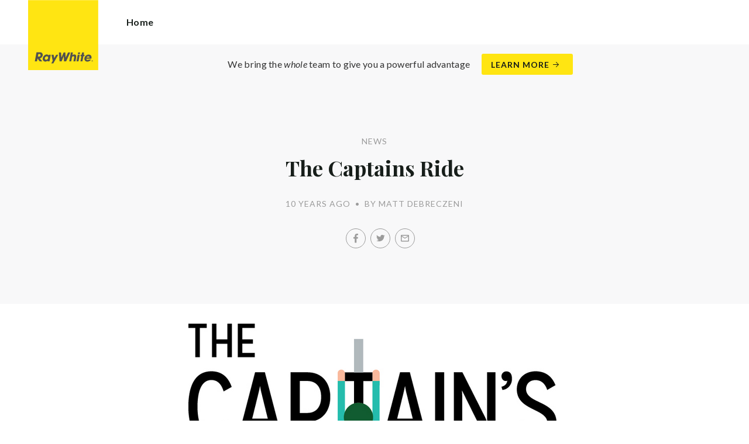

--- FILE ---
content_type: text/html; charset=utf-8
request_url: https://raywhitesutherlandshire.com.au/news/the-captains-ride
body_size: 33069
content:
<!doctype html><html lang="en" class="no_js"><head prefix="og: http://ogp.me/ns# fb: http://ogp.me/ns/fb# place: http://ogp.me/ns/place# profile: http://ogp.me/ns/profile# business: http://ogp.me/ns/business#"><script>dataLayer = [{"analyticsTrackingId":"UA-9710931-35","ga4MeasurementId":"G-JGN0834BNF","enableCampaigntrack":false,"fbPixelIds":["213227825955212"],"subTypeCode":"RWR","countryCode":"AU","zoneCode":"NSW"}];</script><script>(function(w,d,s,l,i){w[l]=w[l]||[];w[l].push({'gtm.start':
new Date().getTime(),event:'gtm.js'});var f=d.getElementsByTagName(s)[0],
j=d.createElement(s),dl=l!='dataLayer'?'&l='+l:'';j.async=true;j.src=
'https://www.googletagmanager.com/gtm.js?id='+i+dl;f.parentNode.insertBefore(j,f);
})(window,document,'script','dataLayer','GTM-T6DNFV');</script><script>(function(w,d,s,l,i){w[l]=w[l]||[];w[l].push({'gtm.start':
new Date().getTime(),event:'gtm.js'});var f=d.getElementsByTagName(s)[0],
j=d.createElement(s),dl=l!='dataLayer'?'&l='+l:'';j.async=true;j.src=
'https://www.googletagmanager.com/gtm.js?id='+i+dl;f.parentNode.insertBefore(j,f);
})(window,document,'script','dataLayer','GTM-KD2RWCDQ');</script><title data-react-helmet="true">The Captains Ride - News - Ray White Sutherland Shire</title><meta data-react-helmet="true" charSet="utf-8"/><meta data-react-helmet="true" name="viewport" content="width=device-width, initial-scale=1.0"/><meta data-react-helmet="true" name="mobile-web-app-capable" content="yes"/><meta data-react-helmet="true" property="og:site_name" content="Ray White Sutherland Shire"/><meta data-react-helmet="true" name="description" content="It was with great honor that our team was able to help support the ‘Steve Waugh Foundation’ and local community member Dean Honan as he embarks on ‘The…"/><meta data-react-helmet="true" name="twitter:card" content="summary"/><meta data-react-helmet="true" name="twitter:site" content="@RayWhiteGroup"/><meta data-react-helmet="true" name="twitter:title" content="The Captains Ride"/><meta data-react-helmet="true" name="twitter:description" content="It was with great honor that our team was able to help support the ‘Steve Waugh Foundation’ and local community member Dean Honan as he embarks on ‘The Captian’s Ride’ from 1st – 6th November 2015…"/><meta data-react-helmet="true" property="og:type" content="article"/><meta data-react-helmet="true" property="og:url" content="https://raywhitesutherlandshire.com.au/news/the-captains-ride"/><meta data-react-helmet="true" property="og:title" content="The Captains Ride"/><meta data-react-helmet="true" property="og:description" content="It was with great honor that our team was able to help support the ‘Steve Waugh Foundation’ and local community member Dean Honan as he embarks on ‘The Captian’s Ride’ from 1st – 6th November 2015. The Captain’s Ride was a 6-day on-road cycle event targeting approximately 40 semi-experienced peloton … Read more"/><meta data-react-helmet="true" property="article:modified_time" content="2015-08-28T13:54:24"/><meta data-react-helmet="true" property="article:published_time" content="2017-03-20T14:44:17"/><meta data-react-helmet="true" property="article:section" content="News"/><link rel="preload" href="https://cdn5.ep.dynamics.net/__resources/css/956180011800a315f3c4.css" as="style"/><link rel="preload" href="https://cdn5.ep.dynamics.net/__resources/js/956180011800a315f3c4.js" as="script"/><link rel="preload" href="https://cdn5.ep.dynamics.net/__resources/css/91236b8b285a1fa26b5f.css" as="style"/><link rel="preload" href="https://cdn5.ep.dynamics.net/__resources/js/91236b8b285a1fa26b5f.js" as="script"/><link rel="preconnect" href="https://fonts.gstatic.com" crossorigin="anonymous"/><link rel="preconnect" href="https://cdn6.ep.dynamics.net"/><link rel="preconnect" href="https://cdn5.ep.dynamics.net"/><link rel="dns-prefetch" href="//fonts.gstatic.com"/><link rel="dns-prefetch" href="//cdn6.ep.dynamics.net"/><link rel="dns-prefetch" href="//cdn5.ep.dynamics.net"/><link rel="preload" href="https://fonts.googleapis.com/css?family=Lato:400,400i,700|Playfair+Display:700" as="style"/><link rel="preconnect" href="https://fonts.googleapis.com"/><link rel="dns-prefetch" href="//fonts.googleapis.com"/><link rel="preconnect" href="https://menai.rwoffice1.com"/><link rel="dns-prefetch" href="//menai.rwoffice1.com"/><script data-react-helmet="true" type="application/ld+json">{
  "@context": "https://schema.org",
  "@type": "NewsArticle",
  "headline": "The Captains Ride",
  "articleBody": "It was with great honor that our team was able to help support the ‘Steve Waugh Foundation’ and local community member Dean Honan as he embarks on ‘The Captian’s Ride’ from 1st – 6th November 2015. The Captain’s Ride was a 6-day on-road cycle event targeting approximately 40 semi-experienced peloton cyclists across 2 pelotons. The route took riders through the spectacular NSW countryside, up through the Hunter Valley, Gloucester, Armidale and Grafton, before arriving into Byron Bay. A great cause and one that our team was proud to support!",
  "articleSection": "News",
  "url": "https://raywhitesutherlandshire.com.au/news/the-captains-ride",
  "datePublished": "2015-08-28T13:54:24",
  "dateModified": "2017-03-20T14:44:17"
}</script><link href="https://cdn5.ep.dynamics.net/__resources/css/956180011800a315f3c4.css" rel="stylesheet" type="text/css"/><link href="https://cdn5.ep.dynamics.net/__resources/css/91236b8b285a1fa26b5f.css" rel="stylesheet" type="text/css"/><link href="https://fonts.googleapis.com/css?family=Lato:400,400i,700|Playfair+Display:700" rel="stylesheet"/><link rel="apple-touch-icon" sizes="180x180" href="https://www.raywhite.com/apple-touch-icon.png"/><link rel="icon" type="image/png" sizes="32x32" href="https://www.raywhite.com/favicon-32x32.png"/><link rel="icon" type="image/png" sizes="16x16" href="https://www.raywhite.com/favicon-16x16.png"/></head><body class="theme_residential"><noscript><iframe title="Tag Manager" src="//www.googletagmanager.com/ns.html?id=GTM-T6DNFV" height="0" width="0" style="display:none;visibility:hidden"></iframe></noscript><noscript><iframe title="Tag Manager" src="//www.googletagmanager.com/ns.html?id=GTM-KD2RWCDQ" height="0" width="0" style="display:none;visibility:hidden"></iframe></noscript><script async="">window.document.body.parentElement.classList.remove("no_js");</script><script async="">
                (function () {
                  var primary = "raywhitesutherlandshire.com.au";
                  if (window.location.hostname === primary) return;
                  window.location.hostname = primary;
                })();
              </script><div id="app"><div class="wrapper" data-reactroot=""><header class="main_header with_banner"><div class="header_logo_wrap"><span class="menu_toggle hide_charlie">Menu</span><nav class="mini_nav show_charlie"><ul><li><a href="/">Home</a></li></ul></nav><a class="logo" href="/"><span>Ray White Sutherland Shire</span></a><span class="onlyprint printlogo"><svg xmlns="http://www.w3.org/2000/svg" width="120" height="120" viewBox="0 0 120 120"><g fill="none"><polygon fill="#FFE512" points=".034 120 119.826 120 119.826 .174 .034 .174"></polygon><path fill="#52524F" d="M48.388169,93.6259155 C48.388169,93.6259155 48.0478873,93.6259155 47.8822535,93.9233803 L44.9132394,99.2535211 C44.9132394,99.2535211 44.7476056,99.5509859 44.6833803,99.2169014 L43.675493,93.96 C43.675493,93.96 43.6112676,93.6259155 43.2709859,93.6259155 L40.3030986,93.6259155 C40.3030986,93.6259155 39.9628169,93.6259155 40.0304225,93.9594366 L42.0247887,103.828169 C42.0247887,103.828169 42.091831,104.16169 41.9239437,104.457465 L39.748169,108.290704 C39.748169,108.290704 39.5797183,108.586479 39.92,108.586479 L42.7307042,108.586479 C42.7307042,108.586479 43.0709859,108.586479 43.24,108.290704 L51.4298592,93.9216901 C51.4298592,93.9216901 51.5983099,93.6259155 51.2580282,93.6259155 L48.388169,93.6259155 L48.388169,93.6259155 Z M53.0073239,89.8140845 C53.0073239,89.8140845 52.6670423,89.8140845 52.691831,90.1532394 L53.7509859,104.716056 C53.7509859,104.716056 53.7757746,105.055211 54.1160563,105.055211 L56.9588732,105.055211 C56.9588732,105.055211 57.2991549,105.055211 57.4270423,104.739718 L60.9070423,96.1425352 C60.9070423,96.1425352 61.0343662,95.8270423 61.0461972,96.1673239 L61.3430986,104.71493 C61.3430986,104.71493 61.3549296,105.055211 61.6952113,105.055211 L64.6574648,105.055211 C64.6574648,105.055211 64.9983099,105.055211 65.1408451,104.746479 L71.9042254,90.1228169 C71.9042254,90.1228169 72.0473239,89.8140845 71.7070423,89.8140845 L68.6022535,89.8140845 C68.6022535,89.8140845 68.2619718,89.8140845 68.1183099,90.1222535 L64.2985915,98.3138028 C64.2985915,98.3138028 64.1549296,98.6219718 64.136338,98.2822535 L63.6901408,90.1538028 C63.6901408,90.1538028 63.6715493,89.8140845 63.3312676,89.8140845 L61.0292958,89.8140845 C61.0292958,89.8140845 60.6884507,89.8140845 60.555493,90.1273239 L57.0704225,98.3087324 C57.0704225,98.3087324 56.9369014,98.6219718 56.9115493,98.2828169 L56.3138028,90.1532394 C56.3138028,90.1532394 56.2884507,89.8140845 55.948169,89.8140845 L53.0073239,89.8140845 L53.0073239,89.8140845 Z M70.383662,104.720563 C70.383662,104.720563 70.3216901,105.055211 70.6619718,105.055211 L73.404507,105.055211 C73.404507,105.055211 73.7453521,105.055211 73.8067606,104.720563 L74.9171831,98.7138028 C75.0214085,98.1571831 75.3746479,96.1966197 77.2895775,96.1966197 C79.1233803,96.1966197 78.7459155,98.2811268 78.6467606,98.8338028 L77.5543662,104.720563 C77.5543662,104.720563 77.491831,105.055211 77.8326761,105.055211 L80.571831,105.055211 C80.571831,105.055211 80.9126761,105.055211 80.9746479,104.720563 L82.0957746,98.6726761 C82.4760563,96.6326761 82.5594366,95.6253521 81.8,94.4912676 C81.2394366,93.6259155 80.0157746,93.2343662 78.924507,93.2343662 C77.703662,93.2343662 76.4783099,93.6478873 75.7126761,94.6777465 L75.6901408,94.6777465 C75.6901408,94.6777465 75.668169,94.6777465 75.7301408,94.3430986 L76.5087324,90.1487324 C76.5087324,90.1487324 76.5707042,89.8140845 76.2304225,89.8140845 L73.4912676,89.8140845 C73.4912676,89.8140845 73.1509859,89.8140845 73.0890141,90.1487324 L70.383662,104.720563 L70.383662,104.720563 Z M88.1825352,94.0101408 C88.1825352,94.0101408 88.244507,93.675493 87.9042254,93.675493 L85.1667606,93.675493 C85.1667606,93.675493 84.8264789,93.675493 84.7639437,94.0101408 L82.7684507,104.774648 C82.7684507,104.774648 82.7064789,105.109296 83.0467606,105.109296 L85.7847887,105.109296 C85.7847887,105.109296 86.1256338,105.109296 86.1876056,104.774648 L88.1825352,94.0101408 L88.1825352,94.0101408 Z M88.8884507,90.1994366 C88.8884507,90.1994366 88.9504225,89.8647887 88.6095775,89.8647887 L85.8738028,89.8647887 C85.8738028,89.8647887 85.5335211,89.8647887 85.4715493,90.1994366 L85.1149296,92.1256338 C85.1149296,92.1256338 85.0529577,92.4602817 85.3932394,92.4602817 L88.1295775,92.4602817 C88.1295775,92.4602817 88.4698592,92.4602817 88.531831,92.1256338 L88.8884507,90.1994366 L88.8884507,90.1994366 Z M95.6095775,90.1994366 C95.6095775,90.1994366 95.6715493,89.8647887 95.3312676,89.8647887 L92.5921127,89.8647887 C92.5921127,89.8647887 92.251831,89.8647887 92.1898592,90.1994366 L91.5430986,93.675493 L90.195493,93.675493 C90.195493,93.675493 89.8546479,93.675493 89.7926761,94.0101408 L89.3740845,96.2726761 L90.7211268,96.2726761 C90.7211268,96.2726761 91.0614085,96.2726761 90.9994366,96.6073239 L89.4873239,104.774648 C89.4873239,104.774648 89.4253521,105.109296 89.7656338,105.109296 L92.503662,105.109296 C92.503662,105.109296 92.844507,105.109296 92.9064789,104.774648 L94.4822535,96.2726761 L95.7915493,96.2726761 C95.7915493,96.2726761 96.131831,96.2726761 96.1938028,95.9380282 L96.6101408,93.675493 L95.3064789,93.675493 C95.3064789,93.675493 94.9656338,93.675493 95.0276056,93.3408451 L95.6095775,90.1994366 L95.6095775,90.1994366 Z M28.5740845,99.3740845 C28.8135211,98.0760563 29.983662,96.4270423 31.9425352,96.4270423 C33.8794366,96.4270423 34.5408451,97.9492958 34.2884507,99.3329577 C34.08,100.444507 33.0264789,102.258028 30.8822535,102.258028 C28.8197183,102.258028 28.3752113,100.444507 28.5740845,99.3740845 L28.5740845,99.3740845 Z M38.7014085,93.9605634 C38.7014085,93.9605634 38.7633803,93.6259155 38.4230986,93.6259155 L35.3430986,93.6259155 L35.0146479,95.0816901 C34.731831,94.3808451 33.9143662,93.2343662 32.0383099,93.2343662 C28.9904225,93.2343662 25.8557746,95.5808451 25.1611268,99.3329577 C24.5532394,102.607887 26.1487324,105.450141 29.7752113,105.450141 C31.1126761,105.450141 32.5560563,104.575211 33.3374648,103.464225 L33.1008451,104.721127 C33.1008451,104.721127 33.0377465,105.055211 33.3780282,105.055211 L36.303662,105.055211 C36.303662,105.055211 36.644507,105.055211 36.7064789,104.720563 L38.7014085,93.9605634 L38.7014085,93.9605634 Z M99.9092958,98.404507 C100.180845,97.7256338 101.097465,96.4495775 102.867042,96.4495775 C104.64,96.4495775 105.080563,97.7256338 105.091831,98.0647887 C105.091831,98.0647887 105.103662,98.404507 104.76338,98.404507 L99.9092958,98.404507 Z M103.874366,101.88169 C103.288451,102.478873 102.814085,102.670423 101.764507,102.670423 C100.427042,102.670423 99.4135211,101.982535 99.4591549,100.624789 L107.688451,100.624789 C107.688451,100.624789 108.028732,100.624789 108.07493,100.490141 C108.120563,100.356056 108.224789,99.9802817 108.308732,99.5290141 C108.950986,96.0450704 106.899718,93.3577465 103.414648,93.3577465 C99.9357746,93.3577465 96.8884507,96.228169 96.2980282,99.4247887 C95.6647887,102.823099 97.9543662,105.478873 101.232113,105.478873 C102.401127,105.478873 103.599437,105.317746 104.67493,104.635493 C105.766197,103.978592 106.882817,103.157183 107.492958,102.170704 C107.492958,102.170704 107.672113,101.88169 107.331831,101.88169 L103.874366,101.88169 L103.874366,101.88169 Z M17.5932394,92.4259155 L19.0152113,92.4259155 C20.9228169,92.4952113 21.623662,93.468169 21.3684507,94.8484507 C21.2315493,95.5904225 20.6230986,96.8980282 18.1211268,96.8377465 L17.0828169,96.8377465 C17.0828169,96.8377465 16.7425352,96.8377465 16.8073239,96.503662 L17.5932394,92.4259155 L17.5932394,92.4259155 Z M11.5419718,104.720563 C11.5419718,104.720563 11.4794366,105.055211 11.8202817,105.055211 L14.8659155,105.055211 C14.8659155,105.055211 15.2061972,105.055211 15.268169,104.720563 L16.1205634,100.134648 L16.1397183,100.134648 C16.1397183,100.134648 16.1583099,100.134648 16.3611268,100.408451 L19.6005634,104.781972 C19.6005634,104.781972 19.8028169,105.055211 20.1430986,105.055211 L23.9109859,105.055211 C23.9109859,105.055211 24.2512676,105.055211 24.0366197,104.790986 L20.2591549,100.134085 C20.2591549,100.134085 20.044507,99.8698592 20.3814085,99.8214085 C22.9042254,99.4591549 24.6304225,96.7870423 24.9543662,95.0343662 C25.244507,93.468169 25.0140845,92.1194366 23.8833803,90.8878873 C22.5915493,89.4884507 21.4,89.5076056 19.1785915,89.583662 L14.6991549,89.583662 C14.6991549,89.583662 14.3588732,89.583662 14.2969014,89.9183099 L11.5419718,104.720563 L11.5419718,104.720563 Z M109.305352,104.251831 L109.547606,104.251831 C109.752113,104.251831 109.939718,104.241127 109.939718,104.006197 C109.939718,103.808451 109.769014,103.777465 109.612394,103.777465 L109.305352,103.777465 L109.305352,104.251831 L109.305352,104.251831 Z M109.073239,103.589859 L109.649577,103.589859 C110.004507,103.589859 110.171268,103.729577 110.171268,104.016901 C110.171268,104.285634 110.000563,104.39831 109.779718,104.421972 L110.20507,105.08 L109.95662,105.08 L109.550423,104.438873 L109.305352,104.438873 L109.305352,105.08 L109.073239,105.08 L109.073239,103.589859 L109.073239,103.589859 Z M109.571268,105.424225 C110.161127,105.424225 110.618028,104.953803 110.618028,104.330141 C110.618028,103.72 110.161127,103.249014 109.571268,103.249014 C108.974085,103.249014 108.517183,103.72 108.517183,104.330141 C108.517183,104.953803 108.974085,105.424225 109.571268,105.424225 Z M109.571268,103.061408 C110.267042,103.061408 110.850141,103.610141 110.850141,104.330141 C110.853014,104.67045 110.71929,104.997695 110.478911,105.238603 C110.238533,105.479511 109.911582,105.613955 109.571268,105.611831 C109.230063,105.614854 108.901899,105.480917 108.660251,105.240011 C108.418603,104.999104 108.283659,104.671353 108.285634,104.330141 C108.285634,103.610141 108.872113,103.061408 109.571268,103.061408 L109.571268,103.061408 Z"></path></g></svg></span></div><div class="beyondthebricks">We bring the <i>whole</i> team to give you a powerful advantage<br class="hide_bravo"/> <a class="btn brand_btn" href="https://www.raywhite.com/we-bring-the-whole-team?orgId=840&amp;utm_campaign=no33_the_movie&amp;utm_content=Top%20Banner&amp;utm_medium=referral&amp;utm_source=RW%20Office%20Site" target="_blank" rel="noopener" data-ev-on="click" data-ev-category="Ray White Now" data-ev-action="Click" data-ev-label="Learn More"><span class="anchor mini" data-ev-on="click" data-ev-category="Ray White Now" data-ev-action="Click" data-ev-label="Learn More">Learn More</span></a></div><div><div class="menu_wrap" tabindex="0"><div class="menu"><div class="menu_header"><span class="menu_close">Close</span><a class="logo" href="/"></a><span class="menu_title">Sutherland Shire</span></div><div class="loader"><span class="sr_only">Loading...</span></div><div class="menu_footer"><span class="btn invisible_light no_arrow">Contact Us</span></div></div></div></div></header><div class="sgl_news the_captains_ride_pg"><div class="pg_header sgl_news_header "><div class="inner_md"><span class="mini muted preheading">News</span><h1 class="charlie centered_text">The Captains Ride</h1><div class="sgl_news_meta mini muted"><time>10 years ago</time><span class="sgl_news_meta_bull">•</span><span class="sgl_news_author">By Matt Debreczeni</span></div><div class="sgl_news_share primary centered_text show_charlie"><ul class="social circle addthis_auto"><li class="social_facebook"><a class="anchor addthis_button_facebook" href="https://facebook.com/sharer/sharer.php?u=https%3A%2F%2Fraywhitesutherlandshire.com.au%2Fnews%2Fthe-captains-ride" data-ev-on="click" data-ev-category="Outbound" data-ev-action="Share" data-ev-label="Facebook" rel="nofollow noopener noreferrer" target="_blank"><span>Facebook</span></a><span class="muted">/</span></li><li class="social_twitter"><a class="anchor addthis_button_twitter" href="https://twitter.com/intent/tweet/?url=https%3A%2F%2Fraywhitesutherlandshire.com.au%2Fnews%2Fthe-captains-ride" data-ev-on="click" data-ev-category="Outbound" data-ev-action="Share" data-ev-label="Twitter" rel="nofollow noopener noreferrer" target="_blank"><span>Twitter</span></a><span class="muted">/</span></li><li class="social_mail"><a class="anchor addthis_button_email" href="mailto:?body=https%3A%2F%2Fraywhitesutherlandshire.com.au%2Fnews%2Fthe-captains-ride" data-ev-on="click" data-ev-category="Outbound" data-ev-action="Share" data-ev-label="Email"><span>Email</span></a></li></ul></div></div></div><div class="inner_md sgl_news_content_wrap"><div class="sgl_news_content"><p><a href="https://rw-media.s3.amazonaws.com/residential-offices/wp-content/blogs.dir/sites/554/2015/08/28135357/11889622_930385120354925_6534280633695777619_n.png" target="_blank" rel="noopener noreferrer"><img class="aligncenter" src="https://cdn1.ep.dynamics.net/s3/rw-media/residential-offices/wp-content/blogs.dir/sites/554/2015/08/28135357/11889622_930385120354925_6534280633695777619_n.png" width="644" height="720"></a></p><p>It was with great honor that our team was able to help support the ‘Steve Waugh Foundation’ and local community member Dean Honan as he embarks on ‘The Captian’s Ride’ from 1st – 6th November 2015.</p><p>The Captain’s Ride was a 6-day on-road cycle event targeting approximately 40 semi-experienced peloton cyclists across 2 pelotons. The route took&nbsp;riders through the spectacular NSW countryside, up through the Hunter Valley, Gloucester, Armidale and Grafton, before arriving into Byron Bay.</p><p>A great cause and one that our team was proud to support!</p></div></div><div class="sgl_news_share secondary centered_text"><strong>Share:</strong><ul class="social circle addthis_auto"><li class="social_facebook"><a class="anchor addthis_button_facebook" href="https://facebook.com/sharer/sharer.php?u=https%3A%2F%2Fraywhitesutherlandshire.com.au%2Fnews%2Fthe-captains-ride" data-ev-on="click" data-ev-category="Outbound" data-ev-action="Share" data-ev-label="Facebook" rel="nofollow noopener noreferrer" target="_blank"><span>Facebook</span></a><span class="muted">/</span></li><li class="social_twitter"><a class="anchor addthis_button_twitter" href="https://twitter.com/intent/tweet/?url=https%3A%2F%2Fraywhitesutherlandshire.com.au%2Fnews%2Fthe-captains-ride" data-ev-on="click" data-ev-category="Outbound" data-ev-action="Share" data-ev-label="Twitter" rel="nofollow noopener noreferrer" target="_blank"><span>Twitter</span></a><span class="muted">/</span></li><li class="social_mail"><a class="anchor addthis_button_email" href="mailto:?body=https%3A%2F%2Fraywhitesutherlandshire.com.au%2Fnews%2Fthe-captains-ride" data-ev-on="click" data-ev-category="Outbound" data-ev-action="Share" data-ev-label="Email"><span>Email</span></a></li></ul></div><div class="inner sgl_news_pagination_wrap"><div class="sgl_news_pagination"><div class="prev"><a href="/news/welcoming-ray-white-marine"><span class="muted">Prev Post</span><h4 class="echo">Welcoming Ray White Marine!</h4></a></div><div class="next"><a href="/news/sutherland-shire-has-sydneys-lowest-departure-rate"><span class="muted">Next Post</span><h4 class="echo">Sutherland Shire has Sydney&#8217;s lowest departure rate!</h4></a></div></div><div class="centered_text"><a class="anchor" href="/news">Back to all news</a></div></div><section class="dark_bg centered_text sgl_news_latest"><span class="muted mini preheading">Up to Date</span><h2 class="charlie">Latest News</h2><div class="home_content_wrap"><div class="sgl_news_latest_list_wrap"><ul class="inner_lg"><li class="content_post_item"><article class="content_post"><header class="content_post_item_intro"><div class="content_post_meta mini muted"><time>8 years ago</time><span class="content_post_meta_bull">•</span><span class="content_post_author">By Matt Debreczeni</span></div><a href="/news/elite-performers-2"><h3 class="delta">Elite Performers</h3></a><div class="content_post_intro"><p class="content_post_intro_text">We are proud to announce that both Agency Partners Matt Debreczeni &amp; Gavin Ottaway have been awarded again for 2016 as Elite Performers for the Ray White Group. Placing them in the Top 3% of sales agents internationally for Australasia&rsquo;s largest Real Estate Group!</p><p class="centered_text content_post_read_more"><a href="/news/elite-performers-2"><span class="anchor mini">Read Full Post</span></a></p></div></header></article></li><li class="content_post_item"><article class="content_post"><header class="content_post_item_intro"><div class="content_post_meta mini muted"><time>8 years ago</time><span class="content_post_meta_bull">•</span><span class="content_post_author">By Matt Debreczeni</span></div><a href="/news/the-event-2017"><h3 class="delta">The Event | 2017</h3></a><div class="content_post_intro"><p class="content_post_intro_text">We are excited to announce that we have already begun planning &lsquo;The Event&lsquo; for this year and tickets are selling fast! &ZeroWidthSpace; Once again we will be supporting the The Australian Kookaburra Kids Foundation who help to support kids living in families affected by mental illness. The program provides recreational, &mldr; Read more</p><p class="centered_text content_post_read_more"><a href="/news/the-event-2017"><span class="anchor mini">Read Full Post</span></a></p></div></header></article></li></ul></div></div></section></div><footer id="footer" class="main_footer"><div class="inner_lg"><div class="footer_button_bar tbl"><div class="tbc"><a class="logo footer_logo" href="/"><span>Ray White</span></a></div><div class="tbc"><a class="btn light" data-ev-on="click" data-ev-category="Appraisal" data-ev-action="Open" data-ev-label="Site">Book a Free Appraisal</a><a class="btn invisible_light" data-ev-on="click" data-ev-category="Ask Question" data-ev-action="Open" data-ev-label="Site">Contact Us</a></div><div class="tbc footer_social"></div></div><div class="footer_nav_bar tbl"><div class="tbc"><div class="footer_offices"><div class="footer_office"><a href="/about/ray-white-sutherland-shire-kirrawee/2098"><h4 class="foxtrot">Ray White Sutherland Shire - Kirrawee</h4></a><p class="footer_office_address"><span>2/44-46 Flora St</span><br/>Kirrawee<!-- -->, NSW <!-- -->2232</p><ul class="footer_office_contact"><li class="contact_link_landline"><span><a href="tel:+61 (2) 9099 1128" data-ev-on="click" data-ev-category="Tel" data-ev-action="Call" data-ev-label="Ray White Sutherland Shire - Kirrawee">+61 (2) 9099 1128</a></span></li><li class="contact_link_email"><span><a>sutherlandshire.nsw@raywhite.com</a></span></li></ul></div><div class="footer_office"><a href="/about/ray-white-sutherland-shire-cronulla/2368"><h4 class="foxtrot">Ray White Sutherland Shire - Cronulla</h4></a></div><div class="footer_office"><a href="/about/ray-white-sutherland-shire-sylvania/1676"><h4 class="foxtrot">Ray White Sutherland Shire - Sylvania</h4></a></div><div class="footer_office"><a href="/about/ray-white-sutherland-shire/840"><h4 class="foxtrot">Ray White Sutherland Shire</h4></a></div></div><div class="hide_charlie footer_office_social"></div></div><div class="tbc"></div></div><div class="back_top"><a href="#app">Back to top</a></div><div class="footer_copyright_bar muted tbl"><div class="tbc"><p class="copyright">©<!-- --> <!-- -->Ray White Sutherland Shire<!-- -->.<!-- --> <!-- -->Based in Menai.</p></div><div class="tbc"></div></div></div></footer></div></div><script>window.INITIAL_STATE = {"config":{"blogId":554,"baseDomain":"menai.rwoffice1.com","primaryOrganisationId":840,"primaryDomain":"raywhitesutherlandshire.com.au","organisationIds":[2098,840,2368,1676,2980],"domains":["menai.rwoffice1.com","menainsw.raywhite.com","raywhitecronulla.com","raywhitecronulla.com.au","raywhiteengadine.com","raywhiteengadine.com.au","raywhitemenai.com","raywhitemenai.com.au","raywhitesutherland.com","raywhitesutherland.com.au","raywhitesutherlandshire.com","raywhitesutherlandshire.com.au","raywhitesylvania.com","raywhitesylvania.com.au","raywhitesylvaniawaters.com","raywhitesylvaniawaters.com.au","raywhitewattlegrove.com","raywhitewattlegrove.com.au","staging.raywhitemenai.com.au","sylvaniansw.raywhite.com","www.menainsw.raywhite.com"],"options":{"agentShowTransactions":"any","title":"Sutherland Shire","analyticsTrackingId":"UA-9710931-35","ga4MeasurementId":"G-JGN0834BNF","gtmContainerId":"GTM-KD2RWCDQ","integrateSyndicatedNews":true,"mdPushContacts":true,"offices":{"display":{"sutherlandshine.nsw":"off","sutherland1.nsw":"on","cronulla2.nsw":"on","sylvania.nsw":"on","menai.nsw":"on","engadine2.nsw":"on"},"sort":["sutherlandshine.nsw","sutherland1.nsw","cronulla2.nsw","sylvania.nsw","menai.nsw","engadine2.nsw"]},"agents":{"hidden":[54251,146044,157541,131275,109833,14189,24351],"sort":[13801,32933,18280,115232,117254,167968,152839,160138,162633,57253,159243,121084,112650,171102,30829,126528,182020,152501,88443,175724,177445,135103,148641,169533,139906,140306,154454,142512,161974,178954,32633,170582,54251,172169,89585,159623,76574,149619,179832,88445,52879,125733,154364,146044,122641,157542,163376,157541,163383,131275,109833,14189,24351,127961,134536,132771,141078,170237,162939,176963,181122,179880,179218,182133],"newAgents":"show"},"useHomeLive":false,"oneFormId":"","beforeYouBidId":"RWMEN","rentiAgencyCode":"","snugTeamId":"","tenancyPortalCode":"","tenancyPortalBooking":true,"tenancyTrackerSubdomain":"","tenantOptionsUid":"","tenappId":"","useViewingTracker":false,"showLoanMarketCalculator":false,"enableRentalForms":true,"inspectRealEstate":{"account":"","rent":false,"sell":false},"brokers":{"showOnPdp":true,"showInTeam":true,"ids":[10566886]},"enableCampaigntrack":false,"showOfficeDetails":false,"showHiddenOffices":true,"rentalFormUrl":"https:\u002F\u002Frw-media.s3.amazonaws.com\u002Fresidential-offices\u002Fwp-content\u002Fblogs.dir\u002Fsites\u002F554\u002F2017\u002F11\u002F16121841\u002FRay-White-Menai-Sutherland-Cronulla-Tenancy-Application-3.pdf","header":{"listingId":null,"superscript":"Sutherland Shire","heading":"","subheading":"Knowledge. Skill. Experience. It’s how our agents maximise the value of your home. And it’s how we’ve sold more homes in Australasia than any other real estate group.","videoUrl":"","image":{"url":"https:\u002F\u002Frw-media.s3.amazonaws.com\u002Fresidential-offices\u002Fwp-content\u002Fblogs.dir\u002Fsites\u002F554\u002F2024\u002F09\u002F17141210\u002FGav-Homes-Pic-for-Website2.png","width":1366,"height":768}},"office":{"blurb":"We don't sell houses. We sell homes.\r\nThrough knowledge, skill and experience our agents maximise the value of your home. And it’s how we’ve sold more homes in Australasia than any other real estate group."},"siteFocus":"sales","siteTitle":"Ray White Sutherland Shire","menuTitle":"Sutherland Shire","defaultEmail":"","fbPixelId":"213227825955212","search":{"headers":{"default":null,"residential":null,"commercial":null,"rural":null}},"about":""},"theme":"residential","displayOrganisationIds":[2098,2368,1676,840],"redirections":[{"src":"\u002Fnews\u002Fthree-hot-decorating-trends-for-2015-ray-white-menai-and-loan-market\u002F","isRegex":false,"target":"\u002Fnews\u002Fthree-hot-decorating-trends-for-2015-ray-white-menai-tips\u002F"},{"src":"\u002Fmarine","isRegex":false,"target":"\u002Fmarine\u002Fabout"},{"src":"\u002Fprojects\u002Fland-release-coming-soon\u002F","isRegex":false,"target":"\u002F"}],"rwApi":{"endpoint":"\u002Fapi\u002Fproxy\u002Fv1\u002F","key":"","useProxy":true,"publicOnly":true},"env":{"nodeEnv":"production","cdn":"https:\u002F\u002Fcdn5.ep.dynamics.net","servicePageOffices":[489]},"tenapp":{"endpoint":"https:\u002F\u002Fapp.tenapp.com.au\u002Fstart"},"loanMarket":{"aoEndpoint":"my.loanmarket.com.au"},"disableClientCache":false,"protocol":"https","baseUrl":"https:\u002F\u002Fraywhitesutherlandshire.com.au","requestTime":1769771923118},"orgs":{"840":{"id":840,"organisationId":840,"parentId":2980,"branchIds":[],"parentOrganisationId":2980,"type":"Ray White Office","typeCode":"RWO","subType":"Residential","subTypeCode":"RWR","sam":"menai.nsw","name":"Sutherland Shire","fullName":"Ray White Sutherland Shire","internalFullName":"Ray White Sutherland Shire","primaryPhone":"+61 (2) 9543 0333","primaryPhoneLocal":"(02) 9543 0333","phone":"+61 (2) 9543 0333","phoneLocal":"(02) 9543 0333","officePhone":"+61 (2) 9543 0333","officePhoneLocal":"(02) 9543 0333","email":"menai.nsw@raywhite.com","description":"\u003Cp\u003EEvery other agent will tell you they&#39;ll do the best job. They&#39;ll promise you the world if they have to, just to get your business. After all, it&#39;s a competitive industry.\u003C\u002Fp\u003E\n\n\u003Cp\u003EOf course we want to sell your property. We could tell you we&#39;re part of Australia&#39;s most successful real estate network. And that our group consists of the largest on-the-ground teams in the area.\u003C\u002Fp\u003E\n\n\u003Cp\u003E\u003Cbr \u002F\u003E\nOr that we have one of the highest private treaty and auction clearance rates.\u003C\u002Fp\u003E\n\n\u003Cp\u003EOr that we&#39;ve been in the area for over 20yrs.\u003C\u002Fp\u003E\n\n\u003Cp\u003E\u003Cbr \u002F\u003E\nWe could point to recent great sales, and say that we understand the science of cost-effective real estate marketing. And that we know exciting, efficient auctions involve buyers emotionally and can produce spectacular results.\u003C\u002Fp\u003E\n\n\u003Cp\u003E\u003Cbr \u002F\u003E\nOr that our clients love us, and come back again and again.\u003C\u002Fp\u003E\n\n\u003Cp\u003E\u003Cbr \u002F\u003E\nOr that our office is positioned in the areas highest profile location ensuring maximum exposure.\u003C\u002Fp\u003E\n\n\u003Cp\u003E\u003Cbr \u002F\u003E\nAll of this is true.\u003C\u002Fp\u003E\n\n\u003Cp\u003E\u003Cbr \u002F\u003E\nBut above all, we believe in constancy of purpose. It&#39;s how we&#39;ve built our business. It&#39;s how we&#39;ll sell your home.\u003C\u002Fp\u003E\n\n\u003Cp\u003E\u003Cbr \u002F\u003E\nIn partnership with you, we&#39;ll define a strategy then implement it. We&#39;ll never take our eyes off the ball until a pre-agreed outcome is achieved.\u003C\u002Fp\u003E\n\n\u003Cp\u003E\u003Cbr \u002F\u003E\nAnd always, we&#39;ll strive to exceed your expectations.\u003C\u002Fp\u003E\n\n\u003Cp\u003E\u003Cbr \u002F\u003E\nWe believe life is a succession of moments. To focus on one moment at a time leads to success. We don&#39;t pretend to be philosophers. (We&#39;re real estate agents, after all!). But when it comes to property, we&#39;re savvy.\u003C\u002Fp\u003E\n\n\u003Cp\u003E\u003Cbr \u002F\u003E\nRay White has been around since 1902. We know how it works!\u003C\u002Fp\u003E\n\n\u003Cp\u003EOur team repeatedly ranks among the top performers throughout the entire Ray White network. A good negotiator can mean the difference of thousands of dollars on the final contract price on your property\u003C\u002Fp\u003E\n\n\u003Cp\u003E\u003Cbr \u002F\u003E\nWe know the market trends. We are in constant dialogue with active and previous buyers. We leverage economic and buying cycles to ensure the highest possible price is achieved for your property. And our team meets daily to discuss progress on your sale. We leave no stone unturned.\u003C\u002Fp\u003E\n\n\u003Cp\u003E\u003Cbr \u002F\u003E\nWe focus on detail. But above all, we&#39;re here. And we&#39;re local.\u003C\u002Fp\u003E\n","video":"https:\u002F\u002Fyoutu.be\u002FLfGseN0o-qs","countryCode":"AU","address":{"latitude":-34.011582,"longitude":151.017806,"unitNumber":"Shop 5","streetNumber":"72-80","streetName":"Allison Crescent","locality":"Menai","region":"New South Wales","stateCode":"NSW","state":"New South Wales","postCode":"2234","country":"Australia","countryCode":"AU","streetAddress":"Shop 5, 72-80 Allison Crescent"},"website":"https:\u002F\u002Fraywhitesutherlandshire.com.au","roles":[],"awards":[{"fromDate":"2025-07-01T00:00:00","givenDate":"2025-10-31","rankCode":"ACH","award":"2025\u002F2026 - Elite Business Leader","pictureUrl":"https:\u002F\u002Fcdn6.ep.dynamics.net\u002Faward-pictures\u002Fawd_AWE%20BL%20Logo_25-26_CMYK-01.png","webLogoUrl":"https:\u002F\u002Fcdn6.ep.dynamics.net\u002Faward-pictures\u002Fawd_AlanWhiteElite-BL_Logo_25-26_RGB.svg","highQualityLogoUrl":"https:\u002F\u002Fcdn6.ep.dynamics.net\u002Faward-pictures\u002Fawd_AWE%20BL%20Logo_25-26_CMYK.pdf","toDate":"2026-06-30T00:00:00","rank":"Achievement","categoryCode":"ELITE","category":"Elite","recognitionType":"SALES","recognitionYear":"2025\u002F2026","awardLevel":"Elite","superceded":false,"year":"2025\u002F2026","name":"2025\u002F2026 - Elite Business Leader"},{"givenDate":"2025-09-04","rankCode":"RU","award":"2025 - Administration Team of the Year","year":"2025","rank":"Runner up","categoryCode":"OTH","category":"Other","recognitionYear":"2025","name":"2025 - Administration Team of the Year"},{"givenDate":"2025-09-04","rankCode":"F","award":"2025 - Community Service Award","year":"2025","rank":"Finalist","categoryCode":"OTH","category":"Other","recognitionYear":"2025","name":"2025 - Community Service Award"},{"givenDate":"2025-09-04","rankCode":"3","award":"2025 - Office - Loan Market Referrals","year":"2025","rank":"No. 3","categoryCode":"OTH","category":"Other","recognitionYear":"2025","name":"2025 - Office - Loan Market Referrals"},{"givenDate":"2025-09-04","rankCode":"6","award":"2025 - Top 10 Businesses - Number of Sales","year":"2025","rank":"No. 6","categoryCode":"OTH","category":"Other","recognitionYear":"2025","name":"2025 - Top 10 Businesses - Number of Sales"},{"givenDate":"2025-09-04","rankCode":"6","award":"2025 - Top 10 Businesses - Settled Commission","year":"2025","rank":"No. 6","categoryCode":"OTH","category":"Other","recognitionYear":"2025","name":"2025 - Top 10 Businesses - Settled Commission"},{"fromDate":"2025-07-01T00:00:00","givenDate":"2025-08-23","rankCode":"ACH","award":"2025\u002F2026 - Premier Business Leader","pictureUrl":"https:\u002F\u002Fcdn6.ep.dynamics.net\u002Faward-pictures\u002Fawd_Premier%20BL%20Logo%2025-26_CMYK.png","webLogoUrl":"https:\u002F\u002Fcdn6.ep.dynamics.net\u002Faward-pictures\u002Fawd_Premier-BL_Logo_25-26_RGB.svg","highQualityLogoUrl":"https:\u002F\u002Fcdn6.ep.dynamics.net\u002Faward-pictures\u002Fawd_Premier%20BL%20Logo%2025-26_CMYK.pdf","toDate":"2026-06-30T00:00:00","rank":"Achievement","categoryCode":"PREM","category":"Premier","recognitionType":"SALES","recognitionYear":"2025\u002F2026","awardLevel":"Premier","superceded":true,"year":"2025\u002F2026","name":"2025\u002F2026 - Premier Business Leader"},{"fromDate":"2024-07-01T00:00:00","givenDate":"2025-02-02","rankCode":"ACH","award":"2024\u002F2025 - Chairman's Elite Business Leader","pictureUrl":"https:\u002F\u002Fcdn6.ep.dynamics.net\u002Faward-pictures\u002Fawd_Chairmans%20Elite%20BL%20Logo_24-25_RGB-01.png","webLogoUrl":"https:\u002F\u002Fcdn6.ep.dynamics.net\u002Faward-pictures\u002Fawd_Chairmans%20Elite%20BL%20Logo_24-25_RGB-01.svg","highQualityLogoUrl":"https:\u002F\u002Fcdn6.ep.dynamics.net\u002Faward-pictures\u002Fawd_Chairmans%20Elite%20BL%20Logo_24-25_CMYK.pdf","toDate":"2025-06-30T00:00:00","rank":"Achievement","categoryCode":"CHAIR","category":"Chairmans Elite","recognitionType":"SALES","recognitionYear":"2024\u002F2025","awardLevel":"Chairman","superceded":false,"year":"2024\u002F2025","name":"2024\u002F2025 - Chairman's Elite Business Leader"},{"fromDate":"2024-07-01T00:00:00","givenDate":"2024-10-29","rankCode":"ACH","award":"2024\u002F2025 - Elite Business Leader","pictureUrl":"https:\u002F\u002Fcdn6.ep.dynamics.net\u002Faward-pictures\u002Fawd_AWE%20BL%20Logo_24-25_RGB-01.png","webLogoUrl":"https:\u002F\u002Fcdn6.ep.dynamics.net\u002Faward-pictures\u002Fawd_AWE%20BL%20Logo_24-25_RGB_-01.svg","highQualityLogoUrl":"https:\u002F\u002Fcdn6.ep.dynamics.net\u002Faward-pictures\u002Fawd_AWE%20BL%20Logo_24-25_CMYK%20(1).pdf","toDate":"2025-06-30T00:00:00","rank":"Achievement","categoryCode":"ELITE","category":"Elite","recognitionType":"SALES","recognitionYear":"2024\u002F2025","awardLevel":"Elite","superceded":true,"year":"2024\u002F2025","name":"2024\u002F2025 - Elite Business Leader"},{"fromDate":"2024-07-01T00:00:00","givenDate":"2024-08-31","rankCode":"ACH","award":"2024\u002F2025 - Premier Business Leader","pictureUrl":"https:\u002F\u002Fcdn6.ep.dynamics.net\u002Faward-pictures\u002Fawd_Premier%20BL%20Logo%2024-25_RGB-01.png","webLogoUrl":"https:\u002F\u002Fcdn6.ep.dynamics.net\u002Faward-pictures\u002Fawd_Premier%20BL%20Logo%2024-25_RGB_-01.svg","highQualityLogoUrl":"https:\u002F\u002Fcdn6.ep.dynamics.net\u002Faward-pictures\u002Fawd_Premier%20BL%20Logo%2024-25_CMYK.pdf","toDate":"2025-06-30T00:00:00","rank":"Achievement","categoryCode":"PREM","category":"Premier","recognitionType":"SALES","recognitionYear":"2024\u002F2025","awardLevel":"Premier","superceded":true,"year":"2024\u002F2025","name":"2024\u002F2025 - Premier Business Leader"},{"fromDate":"2023-07-01T00:00:00","givenDate":"2024-03-26","rankCode":"ACH","award":"2023\u002F2024 - Chairman's Elite Business Leader","pictureUrl":"https:\u002F\u002Fcdn6.ep.dynamics.net\u002Faward-pictures\u002Fawd_Chairmans%20Elite%20BL%20Logo_23-24_CMYK.png","webLogoUrl":"https:\u002F\u002Fcdn6.ep.dynamics.net\u002Faward-pictures\u002Fawd_Chairmans%20Elite%20BL%20Logo_23-24_RGB-01%20(1).svg","highQualityLogoUrl":"https:\u002F\u002Fcdn6.ep.dynamics.net\u002Faward-pictures\u002Fawd_Chairmans%20Elite%20BL%20Logo_23-24_CMYK.pdf","toDate":"2024-06-30T00:00:00","rank":"Achievement","categoryCode":"CHAIR","category":"Chairmans Elite","recognitionType":"SALES","recognitionYear":"2023\u002F2024","awardLevel":"Chairman","superceded":false,"year":"2023\u002F2024","name":"2023\u002F2024 - Chairman's Elite Business Leader"},{"fromDate":"2023-07-01T00:00:00","givenDate":"2023-11-07","rankCode":"ACH","award":"2023\u002F2024 - Elite Business Leader","pictureUrl":"https:\u002F\u002Fcdn6.ep.dynamics.net\u002Faward-pictures\u002Fawd_AWE%20BL%20Logo_23-24_CMYK.jpg","webLogoUrl":"https:\u002F\u002Fcdn6.ep.dynamics.net\u002Faward-pictures\u002Fawd_AWE%20BL%20Logo_23-24_RGB-01%20(1).svg","highQualityLogoUrl":"https:\u002F\u002Fcdn6.ep.dynamics.net\u002Faward-pictures\u002Fawd_AWE%20BL%20Logo_23-24_CMYK.pdf","toDate":"2024-06-30T00:00:00","rank":"Achievement","categoryCode":"ELITE","category":"Elite","recognitionType":"SALES","recognitionYear":"2023\u002F2024","awardLevel":"Elite","superceded":true,"year":"2023\u002F2024","name":"2023\u002F2024 - Elite Business Leader"},{"fromDate":"2023-07-01T00:00:00","givenDate":"2023-09-30","rankCode":"ACH","award":"2023\u002F2024 - Premier Business Leader","pictureUrl":"https:\u002F\u002Fcdn6.ep.dynamics.net\u002Faward-pictures\u002Fawd_Premier%20BL%20Logo%2023-24_CMYK.jpg","webLogoUrl":"https:\u002F\u002Fcdn6.ep.dynamics.net\u002Faward-pictures\u002Fawd_Premier%20BL%20Logo%2023-24_RGB-01%20(1).svg","highQualityLogoUrl":"https:\u002F\u002Fcdn6.ep.dynamics.net\u002Faward-pictures\u002Fawd_Premier%20BL%20Logo%2023-24_CMYK.pdf","toDate":"2024-06-30T00:00:00","rank":"Achievement","categoryCode":"PREM","category":"Premier","recognitionType":"SALES","recognitionYear":"2023\u002F2024","awardLevel":"Premier","superceded":true,"year":"2023\u002F2024","name":"2023\u002F2024 - Premier Business Leader"},{"fromDate":"2022-07-01T00:00:00","givenDate":"2023-06-06","rankCode":"ACH","award":"2022\u002F2023 - Chairman's Elite Business Leader","pictureUrl":"https:\u002F\u002Fcdn6.ep.dynamics.net\u002Faward-pictures\u002Fawd_Chairmans_Elite_BUSINESS_LEADER_Logo_22-23-CMYK-01.png","webLogoUrl":"https:\u002F\u002Fcdn6.ep.dynamics.net\u002Faward-pictures\u002Fawd_Chairmans_Elite_Business_Leader_Logo_22-23.svg","highQualityLogoUrl":"https:\u002F\u002Fcdn6.ep.dynamics.net\u002Faward-pictures\u002Fawd_Chairmans_Elite_BUSINESS_LEADER_Logo_22-23-CMYK.pdf","toDate":"2023-06-30T00:00:00","rank":"Achievement","categoryCode":"CHAIR","category":"Chairmans Elite","recognitionType":"SALES","recognitionYear":"2022\u002F2023","awardLevel":"Chairman","superceded":false,"year":"2022\u002F2023","name":"2022\u002F2023 - Chairman's Elite Business Leader"},{"fromDate":"2022-07-01T00:00:00","givenDate":"2022-12-03","rankCode":"ACH","award":"2022\u002F2023 - Elite Business Leader","pictureUrl":"https:\u002F\u002Fcdn6.ep.dynamics.net\u002Faward-pictures\u002Fawd_Alan%20White%20Elite%20Business%20Leader%20Logo_22-23_CMYK-01.png","webLogoUrl":"https:\u002F\u002Fcdn6.ep.dynamics.net\u002Faward-pictures\u002Fawd_AlanWhite_Elite_BUSINESS_LEADER_Logo_50x21mm-RGB-01-01.svg","highQualityLogoUrl":"https:\u002F\u002Fcdn6.ep.dynamics.net\u002Faward-pictures\u002Fawd_Alan%20White%20Elite%20Business%20Leader%20Logo_22-23_CMYK.pdf","toDate":"2023-06-30T00:00:00","rank":"Achievement","categoryCode":"ELITE","category":"Elite","recognitionType":"SALES","recognitionYear":"2022\u002F2023","awardLevel":"Elite","superceded":true,"year":"2022\u002F2023","name":"2022\u002F2023 - Elite Business Leader"},{"fromDate":"2022-07-01T00:00:00","givenDate":"2022-09-07","rankCode":"ACH","award":"2022\u002F2023 - Premier Business Leader","pictureUrl":"https:\u002F\u002Fcdn6.ep.dynamics.net\u002Faward-pictures\u002Fawd_Premier_BUSINESS_LEADER_Logo_22-23_CMYK-01.png","webLogoUrl":"https:\u002F\u002Fcdn6.ep.dynamics.net\u002Faward-pictures\u002Fawd_Premier%20BL%20Logo%2023-24_RGB-01%20(1).svg","highQualityLogoUrl":"https:\u002F\u002Fcdn6.ep.dynamics.net\u002Faward-pictures\u002Fawd_Premier_BUSINESS_LEADER_Logo_22-23_CMYK.pdf","toDate":"2023-06-30T00:00:00","rank":"Achievement","categoryCode":"PREM","category":"Premier","recognitionType":"SALES","recognitionYear":"2022\u002F2023","awardLevel":"Premier","superceded":true,"year":"2022\u002F2023","name":"2022\u002F2023 - Premier Business Leader"},{"fromDate":"2021-07-01T00:00:00","givenDate":"2022-03-08","rankCode":"ACH","award":"2021\u002F2022 - Chairman's Elite Business Leader","pictureUrl":"https:\u002F\u002Fcdn6.ep.dynamics.net\u002Faward-pictures\u002Fawd_Chairmans_Elite_BUSINESS_LEADER_Logo_21-22-RGB.png","webLogoUrl":"https:\u002F\u002Fcdn6.ep.dynamics.net\u002Faward-pictures\u002Fawd_Chairmans_Elite_BUSINESS_LEADER_Logo_21-22-RGB.svg","highQualityLogoUrl":"https:\u002F\u002Fcdn6.ep.dynamics.net\u002Faward-pictures\u002Fawd_Chairmans_Elite_BUSINESS_LEADER_Logo_21-22-RGB.pdf","toDate":"2022-06-30T00:00:00","rank":"Achievement","categoryCode":"CHAIR","category":"Chairmans Elite","recognitionType":"SALES","recognitionYear":"2021\u002F2022","awardLevel":"Chairman","superceded":false,"year":"2021\u002F2022","name":"2021\u002F2022 - Chairman's Elite Business Leader"},{"fromDate":"2021-07-01T00:00:00","givenDate":"2021-11-04","rankCode":"ACH","award":"2021\u002F2022 - Elite Business Leader","pictureUrl":"https:\u002F\u002Fcdn6.ep.dynamics.net\u002Faward-pictures\u002Fawd_Alan%20White%20Elite%20Business%20Leader%20Logo_21-22_RGB.png","webLogoUrl":"https:\u002F\u002Fcdn6.ep.dynamics.net\u002Faward-pictures\u002Fawd_Alan%20White%20Elite%20Business%20Leader%20Logo_21-22_RGB.svg","highQualityLogoUrl":"https:\u002F\u002Fcdn6.ep.dynamics.net\u002Faward-pictures\u002Fawd_Alan%20White%20Elite%20Business%20Leader%20Logo_21-22_RGB.pdf","toDate":"2022-06-30T00:00:00","rank":"Achievement","categoryCode":"ELITE","category":"Elite","recognitionType":"SALES","recognitionYear":"2021\u002F2022","awardLevel":"Elite","superceded":true,"year":"2021\u002F2022","name":"2021\u002F2022 - Elite Business Leader"},{"fromDate":"2021-07-01T00:00:00","givenDate":"2021-10-02","rankCode":"ACH","award":"2021\u002F2022 - Premier Business Leader","pictureUrl":"https:\u002F\u002Fcdn6.ep.dynamics.net\u002Faward-pictures\u002Fawd_Premier_BUSINESS_LEADER_Logo_21-22_RGB.png","webLogoUrl":"https:\u002F\u002Fcdn6.ep.dynamics.net\u002Faward-pictures\u002Fawd_Premier_BUSINESS_LEADER_Logo_21-22_RGBv2.svg","highQualityLogoUrl":"https:\u002F\u002Fcdn6.ep.dynamics.net\u002Faward-pictures\u002Fawd_Premier_BUSINESS_LEADER_Logo_21-22_RGB.pdf","toDate":"2022-06-30T00:00:00","rank":"Achievement","categoryCode":"PREM","category":"Premier","recognitionType":"SALES","recognitionYear":"2021\u002F2022","awardLevel":"Premier","superceded":true,"year":"2021\u002F2022","name":"2021\u002F2022 - Premier Business Leader"},{"fromDate":"2020-07-01T00:00:00","givenDate":"2021-05-27","rankCode":"ACH","award":"2020\u002F2021 - Chairman's Elite Business Leader","pictureUrl":"https:\u002F\u002Fcdn6.ep.dynamics.net\u002Faward-pictures\u002Fawd_Chairmans_Elite_BUSINESS_LEADER_Logo_20-21-CMYK.jpg","webLogoUrl":"https:\u002F\u002Fcdn6.ep.dynamics.net\u002Faward-pictures\u002Fawd_Chairmans_Elite_BUSINESS_LEADER_Logo_20-21-RGB.svg","highQualityLogoUrl":"https:\u002F\u002Fcdn6.ep.dynamics.net\u002Faward-pictures\u002Fawd_Chairmans_Elite_BUSINESS_LEADER_Logo_20-21-CMYK%5B1%5D.pdf","toDate":"2021-06-30T00:00:00","rank":"Achievement","categoryCode":"CHAIR","category":"Chairmans Elite","recognitionType":"SALES","recognitionYear":"2020\u002F2021","awardLevel":"Chairman","superceded":false,"year":"2020\u002F2021","name":"2020\u002F2021 - Chairman's Elite Business Leader"},{"fromDate":"2020-07-01T00:00:00","givenDate":"2020-12-22","rankCode":"ACH","award":"2020\u002F2021 - Elite Business Leader","pictureUrl":"https:\u002F\u002Fcdn6.ep.dynamics.net\u002Faward-pictures\u002Fawd_Alan%20White%20Elite%20Business%20Leader%20Logo_20-21_CMYK.jpg","webLogoUrl":"https:\u002F\u002Fcdn6.ep.dynamics.net\u002Faward-pictures\u002Fawd_Alan%20White%20Business%20Leader.svg","highQualityLogoUrl":"https:\u002F\u002Fcdn6.ep.dynamics.net\u002Faward-pictures\u002Fawd_Alan_White_Elite_Business_Leader_Logo_20-21_CMYK%5B2%5D.pdf","toDate":"2021-06-30T00:00:00","rank":"Achievement","categoryCode":"ELITE","category":"Elite","recognitionType":"SALES","recognitionYear":"2020\u002F2021","awardLevel":"Elite","superceded":true,"year":"2020\u002F2021","name":"2020\u002F2021 - Elite Business Leader"},{"fromDate":"2020-07-01T00:00:00","givenDate":"2020-10-02","rankCode":"ACH","award":"2020\u002F2021 - Premier Business Leader","pictureUrl":"https:\u002F\u002Fcdn6.ep.dynamics.net\u002Faward-pictures\u002Fawd_Premier_BUSINESS_LEADER_Logo_CMYK_NEW.jpg","webLogoUrl":"https:\u002F\u002Fcdn6.ep.dynamics.net\u002Faward-pictures\u002Fawd_Premier%20business%20leader.svg","highQualityLogoUrl":"https:\u002F\u002Fcdn6.ep.dynamics.net\u002Faward-pictures\u002Fawd_Premier_BUSINESS_LEADER_Logo_CMYK_NEW%5B2%5D.pdf","toDate":"2021-06-30T00:00:00","rank":"Achievement","categoryCode":"PREM","category":"Premier","recognitionType":"SALES","recognitionYear":"2020\u002F2021","awardLevel":"Premier","superceded":true,"year":"2020\u002F2021","name":"2020\u002F2021 - Premier Business Leader"},{"fromDate":"2018-07-01T00:00:00","givenDate":"2019-05-31","rankCode":"ACH","award":"2018\u002F2019 - Elite Business Leader","pictureUrl":"https:\u002F\u002Fcdn6.ep.dynamics.net\u002Faward-pictures\u002Fawd_Alan%20White%20Elite%20Business%20Leader%20Logo_18-19_CMYK.png","webLogoUrl":"https:\u002F\u002Fcdn6.ep.dynamics.net\u002Faward-pictures\u002Fawd_AWE_BusinessLeader_18-19.svg","highQualityLogoUrl":"https:\u002F\u002Fcdn6.ep.dynamics.net\u002Faward-pictures\u002Fawd_Alan%20White%20Elite%20Business%20Leader%20Logo_18-19_CMYK.pdf","toDate":"2019-06-30T00:00:00","rank":"Achievement","categoryCode":"ELITE","category":"Elite","recognitionType":"SALES","recognitionYear":"2018\u002F2019","awardLevel":"Elite","superceded":false,"year":"2018\u002F2019","name":"2018\u002F2019 - Elite Business Leader"},{"fromDate":"2018-07-01T00:00:00","givenDate":"2018-11-01","rankCode":"ACH","award":"2018\u002F2019 - Premier Business Leader","pictureUrl":"https:\u002F\u002Fcdn6.ep.dynamics.net\u002Faward-pictures\u002Fawd_Premier_BUSINESS_LEADER_Logo_CMYK_1819.png","webLogoUrl":"https:\u002F\u002Fcdn6.ep.dynamics.net\u002Faward-pictures\u002Fawd_Premier_BusinessLeader_18-19.svg","highQualityLogoUrl":"https:\u002F\u002Fcdn6.ep.dynamics.net\u002Faward-pictures\u002Fawd_Premier%20Logo%2018-19_CMYK_Main.pdf","toDate":"2019-06-30T00:00:00","rank":"Achievement","categoryCode":"PREM","category":"Premier","recognitionType":"SALES","recognitionYear":"2018\u002F2019","awardLevel":"Premier","superceded":true,"year":"2018\u002F2019","name":"2018\u002F2019 - Premier Business Leader"},{"fromDate":"2017-07-01T00:00:00","givenDate":"2018-09-13","rankCode":"F","award":"2017\u002F2018 - Community Service Award","toDate":"2018-06-30T00:00:00","rank":"Finalist","categoryCode":"OTH","category":"Other","recognitionYear":"2017\u002F2018","year":"2017\u002F2018","name":"2017\u002F2018 - Community Service Award"},{"fromDate":"2017-07-01T00:00:00","givenDate":"2018-09-13","rankCode":"6","award":"2017\u002F2018 - Top 10 Metro Offices - Settled Commission","toDate":"2018-06-30T00:00:00","rank":"No. 6","categoryCode":"TOF","category":"Top Office","recognitionYear":"2017\u002F2018","year":"2017\u002F2018","name":"2017\u002F2018 - Top 10 Metro Offices - Settled Commission"},{"fromDate":"2016-07-01T00:00:00","givenDate":"2016-07-01","rankCode":"4","award":"2016\u002F2017 - Top 10 Metro Offices - Settled Commission","toDate":"2017-06-30T00:00:00","rank":"No. 4","categoryCode":"TOF","category":"Top Office","recognitionYear":"2016\u002F2017","year":"2016\u002F2017","name":"2016\u002F2017 - Top 10 Metro Offices - Settled Commission"},{"fromDate":"2014-07-01T00:00:00","givenDate":"2015-09-10","rankCode":"4","award":"2014\u002F2015 - Top 10 Metro Offices - Settled Commission","toDate":"2015-06-30T00:00:00","rank":"No. 4","categoryCode":"TOF","category":"Top Office","recognitionYear":"2014\u002F2015","year":"2014\u002F2015","name":"2014\u002F2015 - Top 10 Metro Offices - Settled Commission"},{"givenDate":"2014-03-13","rankCode":"W","award":"2013 - Referring Office Number of Loans","year":"2013","rank":"Winner","categoryCode":"TOF","category":"Top Office","recognitionYear":"2013","name":"2013 - Referring Office Number of Loans"},{"givenDate":"2014-03-13","rankCode":"5","award":"2013 - Top 10 Metro Offices - Settled Commission","year":"2013","rank":"No. 5","categoryCode":"TOF","category":"Top Office","recognitionYear":"2013","name":"2013 - Top 10 Metro Offices - Settled Commission"}],"recognitionLevels":[{"award":"2024\u002F2025 - Chairman's Elite Business Leader","recognitionType":"SALES","highestAwardLevel":"Chairman","year":"2024\u002F2025","pictureUrl":"https:\u002F\u002Fcdn6.ep.dynamics.net\u002Faward-pictures\u002Fawd_Chairmans%20Elite%20BL%20Logo_24-25_RGB-01.png","webLogoUrl":"https:\u002F\u002Fcdn6.ep.dynamics.net\u002Faward-pictures\u002Fawd_Chairmans%20Elite%20BL%20Logo_24-25_RGB-01.svg","highQualityLogoUrl":"https:\u002F\u002Fcdn6.ep.dynamics.net\u002Faward-pictures\u002Fawd_Chairmans%20Elite%20BL%20Logo_24-25_CMYK.pdf"}],"allRecognitionLevels":[{"award":"2025\u002F2026 - Elite Business Leader","recognitionType":"SALES","highestAwardLevel":"Elite","year":"2025\u002F2026","pictureUrl":"https:\u002F\u002Fcdn6.ep.dynamics.net\u002Faward-pictures\u002Fawd_AWE%20BL%20Logo_25-26_CMYK-01.png","webLogoUrl":"https:\u002F\u002Fcdn6.ep.dynamics.net\u002Faward-pictures\u002Fawd_AlanWhiteElite-BL_Logo_25-26_RGB.svg","highQualityLogoUrl":"https:\u002F\u002Fcdn6.ep.dynamics.net\u002Faward-pictures\u002Fawd_AWE%20BL%20Logo_25-26_CMYK.pdf"},{"award":"2024\u002F2025 - Chairman's Elite Business Leader","recognitionType":"SALES","highestAwardLevel":"Chairman","year":"2024\u002F2025","pictureUrl":"https:\u002F\u002Fcdn6.ep.dynamics.net\u002Faward-pictures\u002Fawd_Chairmans%20Elite%20BL%20Logo_24-25_RGB-01.png","webLogoUrl":"https:\u002F\u002Fcdn6.ep.dynamics.net\u002Faward-pictures\u002Fawd_Chairmans%20Elite%20BL%20Logo_24-25_RGB-01.svg","highQualityLogoUrl":"https:\u002F\u002Fcdn6.ep.dynamics.net\u002Faward-pictures\u002Fawd_Chairmans%20Elite%20BL%20Logo_24-25_CMYK.pdf"},{"award":"2023\u002F2024 - Chairman's Elite Business Leader","recognitionType":"SALES","highestAwardLevel":"Chairman","year":"2023\u002F2024","pictureUrl":"https:\u002F\u002Fcdn6.ep.dynamics.net\u002Faward-pictures\u002Fawd_Chairmans%20Elite%20BL%20Logo_23-24_CMYK.png","webLogoUrl":"https:\u002F\u002Fcdn6.ep.dynamics.net\u002Faward-pictures\u002Fawd_Chairmans%20Elite%20BL%20Logo_23-24_RGB-01%20(1).svg","highQualityLogoUrl":"https:\u002F\u002Fcdn6.ep.dynamics.net\u002Faward-pictures\u002Fawd_Chairmans%20Elite%20BL%20Logo_23-24_CMYK.pdf"},{"award":"2022\u002F2023 - Chairman's Elite Business Leader","recognitionType":"SALES","highestAwardLevel":"Chairman","year":"2022\u002F2023","pictureUrl":"https:\u002F\u002Fcdn6.ep.dynamics.net\u002Faward-pictures\u002Fawd_Chairmans_Elite_BUSINESS_LEADER_Logo_22-23-CMYK-01.png","webLogoUrl":"https:\u002F\u002Fcdn6.ep.dynamics.net\u002Faward-pictures\u002Fawd_Chairmans_Elite_Business_Leader_Logo_22-23.svg","highQualityLogoUrl":"https:\u002F\u002Fcdn6.ep.dynamics.net\u002Faward-pictures\u002Fawd_Chairmans_Elite_BUSINESS_LEADER_Logo_22-23-CMYK.pdf"},{"award":"2021\u002F2022 - Chairman's Elite Business Leader","recognitionType":"SALES","highestAwardLevel":"Chairman","year":"2021\u002F2022","pictureUrl":"https:\u002F\u002Fcdn6.ep.dynamics.net\u002Faward-pictures\u002Fawd_Chairmans_Elite_BUSINESS_LEADER_Logo_21-22-RGB.png","webLogoUrl":"https:\u002F\u002Fcdn6.ep.dynamics.net\u002Faward-pictures\u002Fawd_Chairmans_Elite_BUSINESS_LEADER_Logo_21-22-RGB.svg","highQualityLogoUrl":"https:\u002F\u002Fcdn6.ep.dynamics.net\u002Faward-pictures\u002Fawd_Chairmans_Elite_BUSINESS_LEADER_Logo_21-22-RGB.pdf"},{"award":"2020\u002F2021 - Chairman's Elite Business Leader","recognitionType":"SALES","highestAwardLevel":"Chairman","year":"2020\u002F2021","pictureUrl":"https:\u002F\u002Fcdn6.ep.dynamics.net\u002Faward-pictures\u002Fawd_Chairmans_Elite_BUSINESS_LEADER_Logo_20-21-CMYK.jpg","webLogoUrl":"https:\u002F\u002Fcdn6.ep.dynamics.net\u002Faward-pictures\u002Fawd_Chairmans_Elite_BUSINESS_LEADER_Logo_20-21-RGB.svg","highQualityLogoUrl":"https:\u002F\u002Fcdn6.ep.dynamics.net\u002Faward-pictures\u002Fawd_Chairmans_Elite_BUSINESS_LEADER_Logo_20-21-CMYK%5B1%5D.pdf"},{"award":"2018\u002F2019 - Elite Business Leader","recognitionType":"SALES","highestAwardLevel":"Elite","year":"2018\u002F2019","pictureUrl":"https:\u002F\u002Fcdn6.ep.dynamics.net\u002Faward-pictures\u002Fawd_Alan%20White%20Elite%20Business%20Leader%20Logo_18-19_CMYK.png","webLogoUrl":"https:\u002F\u002Fcdn6.ep.dynamics.net\u002Faward-pictures\u002Fawd_AWE_BusinessLeader_18-19.svg","highQualityLogoUrl":"https:\u002F\u002Fcdn6.ep.dynamics.net\u002Faward-pictures\u002Fawd_Alan%20White%20Elite%20Business%20Leader%20Logo_18-19_CMYK.pdf"}],"teams":[{"id":3280,"name":"The Andrew Wilson Team","typeCode":"SLSTM","type":"Sales Team"}],"settings":{},"loaded":true,"loading":false,"error":false},"1676":{"id":1676,"organisationId":1676,"parentId":2980,"branchIds":[],"parentOrganisationId":2980,"type":"Ray White Office","typeCode":"RWO","subType":"Residential","subTypeCode":"RWR","sam":"sylvania.nsw","name":"Sutherland Shire - Sylvania","fullName":"Ray White Sutherland Shire - Sylvania","internalFullName":"Ray White Sutherland Shire - Sylvania","primaryPhone":"+61 (2) 9544 9595","primaryPhoneLocal":"(02) 9544 9595","phone":"+61 (2) 9544 9595","phoneLocal":"(02) 9544 9595","officePhone":"+61 (2) 9544 9595","officePhoneLocal":"(02) 9544 9595","email":"sylvania.nsw@raywhite.com","description":"\u003Cp\u003ERay White Sylvania was established in 2006, we have many years of combined experience as elite sales people in the industry &amp; an extensive local market knowledge with the aim of creating a market leading and dominant real estate office.\u003C\u002Fp\u003E\n\n\u003Cp\u003EBacked by the vast resources of the Ray White network, which is currently the fastest growing real estate network in Australia, Ray White Sylvania has been fitted out with cutting edge buyer data base technology and promotes an honest, professional &amp; ethical environment for Buyers, Sellers and staff to deal through.\u003C\u002Fp\u003E\n\n\u003Cp\u003ESince the inception of the business, the support from family, friends and local shire residents has been enormous.&nbsp; We love to get involved in the shire community and gain great pleasure in giving time &amp; support back to the community that has done so much for us all.\u003C\u002Fp\u003E\n\n\u003Cp\u003E\u003Cbr \u002F\u003E\nAt the 2013 Ray White State&nbsp;Awards, Adam&nbsp;truly put the Sutherland Shire on the map, by finishing first in the Sydney Metropolitan area for &#39;Selling Principals&#39;.&nbsp;&nbsp;&nbsp;\u003C\u002Fp\u003E\n\n\u003Cp\u003EWe believe great people make a great business. Our agents are talented, dedicated and community minded professionals. We value integrity, trust and sincerity as much as we value hard work, determination and success.\u003C\u002Fp\u003E\n\n\u003Cp\u003EWe would love for you to come &amp; meet us at the office at Shop 4, 238-242 Princes Highway, Sylvania and would be happy to answer any of your Real Estate needs.\u003C\u002Fp\u003E\n","facebook":"https:\u002F\u002Fwww.facebook.com\u002Fpages\u002FRay-White-Sylvania\u002F265588326785350?ref=hl","instagram":"https:\u002F\u002Fwww.instagram.com\u002Fraywhitesylvania\u002F","testimonials":[{"id":135170,"company":"","detail":"We can't recommend Adam Crawley highly enough. Adam and his team talked and walked us through the daunting process of selling our house every step of the way. We couldn't be happier with the service he provided which lead to an extremely pleasing result.","person":"Linda & Noel","position":"","location":""},{"id":135169,"company":"","detail":"After renting my property through another agent, I transferred over to Susan O’Neill, Ray White, Sylvania.  The transfer and re-rental was amazingly smooth, nothing was ever a problem. I wish I had found Ray White earlier, it made renting so easy.   Recently I decided to sell the property. Adam Crawley’s expertise and enthusiasm exceeded my expectations. I was so impressed with both Adam and all of his staff.     What an amazing team!","person":"Kerry","position":"","location":""},{"id":135168,"detail":"We were extremely happy with Adam from Ray White Sylvania. He was professional and approachable, His people skills are fantastic and we would recommend him to anyone selling their home. Fantastic result, thanks Adam!","person":"Kristi & Michael"},{"id":99619,"company":"","detail":"Ivan continuously updated us any time even after hours. Always answered his mobile at any time, if not answered then he returned our calls. Felt like a very personal service and \"not just another client\". Very knowledgeable.","person":"Glenn & Michele","position":"","location":""},{"id":99617,"detail":"Katrina is a driven, intelligent and honest woman who I'd recommend to anyone selling their property. Her ethical nature reflects in everything she does and you're sure to get quality customer service when it comes to Katrina.","person":"Jenna "},{"id":55377,"company":"","detail":"Selling up and moving house after my father has lived in the same place since the mid 1950’s could have been a traumatic experience for a man in his eighties, but Terry Flaskos and his team had nursed my Dad and me through the process with the minimum of angst and for the optimal outcome. Terry became a family friend and took a personal interest in the well-being of my father as well as his property and I cannot thank him enough for his kindness and consideration. But all of the would have been incidental had Terry not also displayed the peak of professionalism in getting the job done so well. Our family has nothing but praise for the way Terry Flaskos conducted business. He consulted frequently, gave us sound advice on every occasion and that advice proved to be 100 per cent correct all the way down the line. We recommend Terry without hesitation.","person":"Jack & Mike","position":"","location":""},{"id":55213,"detail":"Terry, Just a short note to thank you for your proactive approach in the purchase of our new home in Avoca Street. You took the time to access our requirements, identified that the property may suit our needs, and then gave us the ‘VIP‘ treatment. Without this approach I doubt that we would have secured the property. Thanks again.","person":"Ian, Kerry, Kristen, Hayley & Aiden"},{"id":51970,"detail":"We have dealt with Adam for 10 years, we bought property from, sold it through him and had his agency property manage it. He has always looked after us, wouldn't hesitate recommending him.","person":"Mathew & Samantha, Sutherland"},{"id":51971,"detail":"Adam and his company were very professional and honest and kept us informed each day what activity was taking place, his staff were extremely helpful.","person":"Chris & Eleanor, Sylvania"}],"countryCode":"AU","address":{"latitude":-34.014032,"longitude":151.094337,"unitNumber":"Shop 4","streetNumber":"238-242","streetName":"Princes Highway","locality":"Sylvania","region":"New South Wales","stateCode":"NSW","state":"New South Wales","postCode":"2224","country":"Australia","countryCode":"AU","streetAddress":"Shop 4, 238-242 Princes Highway"},"website":"http:\u002F\u002Fwww.raywhitesylvania.com.au","roles":[],"awards":[{"fromDate":"2024-07-01T00:00:00","givenDate":"2024-08-31","rankCode":"ACH","award":"2024\u002F2025 - Premier Business Leader","pictureUrl":"https:\u002F\u002Fcdn6.ep.dynamics.net\u002Faward-pictures\u002Fawd_Premier%20BL%20Logo%2024-25_RGB-01.png","webLogoUrl":"https:\u002F\u002Fcdn6.ep.dynamics.net\u002Faward-pictures\u002Fawd_Premier%20BL%20Logo%2024-25_RGB_-01.svg","highQualityLogoUrl":"https:\u002F\u002Fcdn6.ep.dynamics.net\u002Faward-pictures\u002Fawd_Premier%20BL%20Logo%2024-25_CMYK.pdf","toDate":"2025-06-30T00:00:00","rank":"Achievement","categoryCode":"PREM","category":"Premier","recognitionType":"SALES","recognitionYear":"2024\u002F2025","awardLevel":"Premier","superceded":false,"year":"2024\u002F2025","name":"2024\u002F2025 - Premier Business Leader"},{"fromDate":"2023-07-01T00:00:00","givenDate":"2023-11-07","rankCode":"ACH","award":"2023\u002F2024 - Elite Business Leader","pictureUrl":"https:\u002F\u002Fcdn6.ep.dynamics.net\u002Faward-pictures\u002Fawd_AWE%20BL%20Logo_23-24_CMYK.jpg","webLogoUrl":"https:\u002F\u002Fcdn6.ep.dynamics.net\u002Faward-pictures\u002Fawd_AWE%20BL%20Logo_23-24_RGB-01%20(1).svg","highQualityLogoUrl":"https:\u002F\u002Fcdn6.ep.dynamics.net\u002Faward-pictures\u002Fawd_AWE%20BL%20Logo_23-24_CMYK.pdf","toDate":"2024-06-30T00:00:00","rank":"Achievement","categoryCode":"ELITE","category":"Elite","recognitionType":"SALES","recognitionYear":"2023\u002F2024","awardLevel":"Elite","superceded":false,"year":"2023\u002F2024","name":"2023\u002F2024 - Elite Business Leader"},{"fromDate":"2023-07-01T00:00:00","givenDate":"2023-09-30","rankCode":"ACH","award":"2023\u002F2024 - Premier Business Leader","pictureUrl":"https:\u002F\u002Fcdn6.ep.dynamics.net\u002Faward-pictures\u002Fawd_Premier%20BL%20Logo%2023-24_CMYK.jpg","webLogoUrl":"https:\u002F\u002Fcdn6.ep.dynamics.net\u002Faward-pictures\u002Fawd_Premier%20BL%20Logo%2023-24_RGB-01%20(1).svg","highQualityLogoUrl":"https:\u002F\u002Fcdn6.ep.dynamics.net\u002Faward-pictures\u002Fawd_Premier%20BL%20Logo%2023-24_CMYK.pdf","toDate":"2024-06-30T00:00:00","rank":"Achievement","categoryCode":"PREM","category":"Premier","recognitionType":"SALES","recognitionYear":"2023\u002F2024","awardLevel":"Premier","superceded":true,"year":"2023\u002F2024","name":"2023\u002F2024 - Premier Business Leader"},{"fromDate":"2022-07-01T00:00:00","givenDate":"2022-09-07","rankCode":"ACH","award":"2022\u002F2023 - Premier Business Leader","pictureUrl":"https:\u002F\u002Fcdn6.ep.dynamics.net\u002Faward-pictures\u002Fawd_Premier_BUSINESS_LEADER_Logo_22-23_CMYK-01.png","webLogoUrl":"https:\u002F\u002Fcdn6.ep.dynamics.net\u002Faward-pictures\u002Fawd_Premier%20BL%20Logo%2023-24_RGB-01%20(1).svg","highQualityLogoUrl":"https:\u002F\u002Fcdn6.ep.dynamics.net\u002Faward-pictures\u002Fawd_Premier_BUSINESS_LEADER_Logo_22-23_CMYK.pdf","toDate":"2023-06-30T00:00:00","rank":"Achievement","categoryCode":"PREM","category":"Premier","recognitionType":"SALES","recognitionYear":"2022\u002F2023","awardLevel":"Premier","superceded":false,"year":"2022\u002F2023","name":"2022\u002F2023 - Premier Business Leader"},{"fromDate":"2021-07-01T00:00:00","givenDate":"2021-11-04","rankCode":"ACH","award":"2021\u002F2022 - Elite Business Leader","pictureUrl":"https:\u002F\u002Fcdn6.ep.dynamics.net\u002Faward-pictures\u002Fawd_Alan%20White%20Elite%20Business%20Leader%20Logo_21-22_RGB.png","webLogoUrl":"https:\u002F\u002Fcdn6.ep.dynamics.net\u002Faward-pictures\u002Fawd_Alan%20White%20Elite%20Business%20Leader%20Logo_21-22_RGB.svg","highQualityLogoUrl":"https:\u002F\u002Fcdn6.ep.dynamics.net\u002Faward-pictures\u002Fawd_Alan%20White%20Elite%20Business%20Leader%20Logo_21-22_RGB.pdf","toDate":"2022-06-30T00:00:00","rank":"Achievement","categoryCode":"ELITE","category":"Elite","recognitionType":"SALES","recognitionYear":"2021\u002F2022","awardLevel":"Elite","superceded":false,"year":"2021\u002F2022","name":"2021\u002F2022 - Elite Business Leader"},{"fromDate":"2021-07-01T00:00:00","givenDate":"2021-10-02","rankCode":"ACH","award":"2021\u002F2022 - Premier Business Leader","pictureUrl":"https:\u002F\u002Fcdn6.ep.dynamics.net\u002Faward-pictures\u002Fawd_Premier_BUSINESS_LEADER_Logo_21-22_RGB.png","webLogoUrl":"https:\u002F\u002Fcdn6.ep.dynamics.net\u002Faward-pictures\u002Fawd_Premier_BUSINESS_LEADER_Logo_21-22_RGBv2.svg","highQualityLogoUrl":"https:\u002F\u002Fcdn6.ep.dynamics.net\u002Faward-pictures\u002Fawd_Premier_BUSINESS_LEADER_Logo_21-22_RGB.pdf","toDate":"2022-06-30T00:00:00","rank":"Achievement","categoryCode":"PREM","category":"Premier","recognitionType":"SALES","recognitionYear":"2021\u002F2022","awardLevel":"Premier","superceded":true,"year":"2021\u002F2022","name":"2021\u002F2022 - Premier Business Leader"}],"recognitionLevels":[{"award":"2024\u002F2025 - Premier Business Leader","recognitionType":"SALES","highestAwardLevel":"Premier","year":"2024\u002F2025","pictureUrl":"https:\u002F\u002Fcdn6.ep.dynamics.net\u002Faward-pictures\u002Fawd_Premier%20BL%20Logo%2024-25_RGB-01.png","webLogoUrl":"https:\u002F\u002Fcdn6.ep.dynamics.net\u002Faward-pictures\u002Fawd_Premier%20BL%20Logo%2024-25_RGB_-01.svg","highQualityLogoUrl":"https:\u002F\u002Fcdn6.ep.dynamics.net\u002Faward-pictures\u002Fawd_Premier%20BL%20Logo%2024-25_CMYK.pdf"}],"allRecognitionLevels":[{"award":"2024\u002F2025 - Premier Business Leader","recognitionType":"SALES","highestAwardLevel":"Premier","year":"2024\u002F2025","pictureUrl":"https:\u002F\u002Fcdn6.ep.dynamics.net\u002Faward-pictures\u002Fawd_Premier%20BL%20Logo%2024-25_RGB-01.png","webLogoUrl":"https:\u002F\u002Fcdn6.ep.dynamics.net\u002Faward-pictures\u002Fawd_Premier%20BL%20Logo%2024-25_RGB_-01.svg","highQualityLogoUrl":"https:\u002F\u002Fcdn6.ep.dynamics.net\u002Faward-pictures\u002Fawd_Premier%20BL%20Logo%2024-25_CMYK.pdf"},{"award":"2023\u002F2024 - Elite Business Leader","recognitionType":"SALES","highestAwardLevel":"Elite","year":"2023\u002F2024","pictureUrl":"https:\u002F\u002Fcdn6.ep.dynamics.net\u002Faward-pictures\u002Fawd_AWE%20BL%20Logo_23-24_CMYK.jpg","webLogoUrl":"https:\u002F\u002Fcdn6.ep.dynamics.net\u002Faward-pictures\u002Fawd_AWE%20BL%20Logo_23-24_RGB-01%20(1).svg","highQualityLogoUrl":"https:\u002F\u002Fcdn6.ep.dynamics.net\u002Faward-pictures\u002Fawd_AWE%20BL%20Logo_23-24_CMYK.pdf"},{"award":"2022\u002F2023 - Premier Business Leader","recognitionType":"SALES","highestAwardLevel":"Premier","year":"2022\u002F2023","pictureUrl":"https:\u002F\u002Fcdn6.ep.dynamics.net\u002Faward-pictures\u002Fawd_Premier_BUSINESS_LEADER_Logo_22-23_CMYK-01.png","webLogoUrl":"https:\u002F\u002Fcdn6.ep.dynamics.net\u002Faward-pictures\u002Fawd_Premier%20BL%20Logo%2023-24_RGB-01%20(1).svg","highQualityLogoUrl":"https:\u002F\u002Fcdn6.ep.dynamics.net\u002Faward-pictures\u002Fawd_Premier_BUSINESS_LEADER_Logo_22-23_CMYK.pdf"},{"award":"2021\u002F2022 - Elite Business Leader","recognitionType":"SALES","highestAwardLevel":"Elite","year":"2021\u002F2022","pictureUrl":"https:\u002F\u002Fcdn6.ep.dynamics.net\u002Faward-pictures\u002Fawd_Alan%20White%20Elite%20Business%20Leader%20Logo_21-22_RGB.png","webLogoUrl":"https:\u002F\u002Fcdn6.ep.dynamics.net\u002Faward-pictures\u002Fawd_Alan%20White%20Elite%20Business%20Leader%20Logo_21-22_RGB.svg","highQualityLogoUrl":"https:\u002F\u002Fcdn6.ep.dynamics.net\u002Faward-pictures\u002Fawd_Alan%20White%20Elite%20Business%20Leader%20Logo_21-22_RGB.pdf"}],"teams":[],"settings":{},"loaded":true,"loading":false,"error":false},"2098":{"id":2098,"organisationId":2098,"parentId":2980,"branchIds":[],"parentOrganisationId":2980,"type":"Ray White Office","typeCode":"RWO","subType":"Residential","subTypeCode":"RWR","sam":"sutherland1.nsw","name":"Sutherland Shire - Kirrawee","fullName":"Ray White Sutherland Shire - Kirrawee","internalFullName":"Ray White Sutherland Shire - Kirrawee","primaryPhone":"+61 (2) 9099 1128","primaryPhoneLocal":"(02) 9099 1128","phone":"+61 (2) 9099 1128","phoneLocal":"(02) 9099 1128","officePhone":"+61 (2) 9099 1128","officePhoneLocal":"(02) 9099 1128","email":"sutherlandshire.nsw@raywhite.com","description":"\u003Cp\u003ETo its core, the Ray White Sutherland Shire team believe that to focus on one moment at a time leads to success. We don&#39;t pretend to be philosophers (we&#39;re real estate agents, after all!) but when it comes to property, we believe in constancy of purpose. It&#39;s how we&#39;ve built our business. It&#39;s how we&#39;ll sell your home and care for your investment property.\u003C\u002Fp\u003E\n\n\u003Cp\u003EIn consultation with you, we&#39;ll define a strategy then implement it. And we won&rsquo;t take our eyes off the ball until a pre-agreed outcome is achieved.\u003C\u002Fp\u003E\n\n\u003Cp\u003ESelling?\u003C\u002Fp\u003E\n\n\u003Cp\u003EWith our teams across the Sutherland Shire conducting so many open inspections, every week we speak to hundreds of potential buyers from across the greater Sutherland Shire and St George areas.\u003C\u002Fp\u003E\n\n\u003Cp\u003EWe do what we say and that includes creating maximum competition for your home, utilising our extensive database of qualified buyers and tailored marketing programmes.\u003C\u002Fp\u003E\n\n\u003Cp\u003EInvesting?\u003C\u002Fp\u003E\n\n\u003Cp\u003EProviding landlords with a higher level of proactive service for their property portfolio can help them maximise their return on investment and achieve their financial goals sooner.&nbsp; Over 80% of our clients are repeat or referral customers, an industry leading statistic we&rsquo;ve earned through individual care and doing what we say.\u003C\u002Fp\u003E\n","video":"https:\u002F\u002Fyoutu.be\u002FLfGseN0o-qs","countryCode":"AU","address":{"latitude":-34.034332,"longitude":151.071932,"streetNumber":"2\u002F44-46","streetName":"Flora St","locality":"Kirrawee","region":"New South Wales","stateCode":"NSW","state":"New South Wales","postCode":"2232","country":"Australia","countryCode":"AU","streetAddress":"2\u002F44-46 Flora St"},"website":"https:\u002F\u002Fraywhitesutherlandshire.com.au","roles":["PM Evolution"],"awards":[{"fromDate":"2024-07-01T00:00:00","givenDate":"2024-08-31","rankCode":"ACH","award":"2024\u002F2025 - Premier Business Leader","pictureUrl":"https:\u002F\u002Fcdn6.ep.dynamics.net\u002Faward-pictures\u002Fawd_Premier%20BL%20Logo%2024-25_RGB-01.png","webLogoUrl":"https:\u002F\u002Fcdn6.ep.dynamics.net\u002Faward-pictures\u002Fawd_Premier%20BL%20Logo%2024-25_RGB_-01.svg","highQualityLogoUrl":"https:\u002F\u002Fcdn6.ep.dynamics.net\u002Faward-pictures\u002Fawd_Premier%20BL%20Logo%2024-25_CMYK.pdf","toDate":"2025-06-30T00:00:00","rank":"Achievement","categoryCode":"PREM","category":"Premier","recognitionType":"SALES","recognitionYear":"2024\u002F2025","awardLevel":"Premier","superceded":false,"year":"2024\u002F2025","name":"2024\u002F2025 - Premier Business Leader"},{"fromDate":"2023-07-01T00:00:00","givenDate":"2023-11-07","rankCode":"ACH","award":"2023\u002F2024 - Elite Business Leader","pictureUrl":"https:\u002F\u002Fcdn6.ep.dynamics.net\u002Faward-pictures\u002Fawd_AWE%20BL%20Logo_23-24_CMYK.jpg","webLogoUrl":"https:\u002F\u002Fcdn6.ep.dynamics.net\u002Faward-pictures\u002Fawd_AWE%20BL%20Logo_23-24_RGB-01%20(1).svg","highQualityLogoUrl":"https:\u002F\u002Fcdn6.ep.dynamics.net\u002Faward-pictures\u002Fawd_AWE%20BL%20Logo_23-24_CMYK.pdf","toDate":"2024-06-30T00:00:00","rank":"Achievement","categoryCode":"ELITE","category":"Elite","recognitionType":"SALES","recognitionYear":"2023\u002F2024","awardLevel":"Elite","superceded":false,"year":"2023\u002F2024","name":"2023\u002F2024 - Elite Business Leader"},{"fromDate":"2023-07-01T00:00:00","givenDate":"2023-09-30","rankCode":"ACH","award":"2023\u002F2024 - Premier Business Leader","pictureUrl":"https:\u002F\u002Fcdn6.ep.dynamics.net\u002Faward-pictures\u002Fawd_Premier%20BL%20Logo%2023-24_CMYK.jpg","webLogoUrl":"https:\u002F\u002Fcdn6.ep.dynamics.net\u002Faward-pictures\u002Fawd_Premier%20BL%20Logo%2023-24_RGB-01%20(1).svg","highQualityLogoUrl":"https:\u002F\u002Fcdn6.ep.dynamics.net\u002Faward-pictures\u002Fawd_Premier%20BL%20Logo%2023-24_CMYK.pdf","toDate":"2024-06-30T00:00:00","rank":"Achievement","categoryCode":"PREM","category":"Premier","recognitionType":"SALES","recognitionYear":"2023\u002F2024","awardLevel":"Premier","superceded":true,"year":"2023\u002F2024","name":"2023\u002F2024 - Premier Business Leader"},{"fromDate":"2022-07-01T00:00:00","givenDate":"2022-09-07","rankCode":"ACH","award":"2022\u002F2023 - Premier Business Leader","pictureUrl":"https:\u002F\u002Fcdn6.ep.dynamics.net\u002Faward-pictures\u002Fawd_Premier_BUSINESS_LEADER_Logo_22-23_CMYK-01.png","webLogoUrl":"https:\u002F\u002Fcdn6.ep.dynamics.net\u002Faward-pictures\u002Fawd_Premier%20BL%20Logo%2023-24_RGB-01%20(1).svg","highQualityLogoUrl":"https:\u002F\u002Fcdn6.ep.dynamics.net\u002Faward-pictures\u002Fawd_Premier_BUSINESS_LEADER_Logo_22-23_CMYK.pdf","toDate":"2023-06-30T00:00:00","rank":"Achievement","categoryCode":"PREM","category":"Premier","recognitionType":"SALES","recognitionYear":"2022\u002F2023","awardLevel":"Premier","superceded":false,"year":"2022\u002F2023","name":"2022\u002F2023 - Premier Business Leader"},{"fromDate":"2021-07-01T00:00:00","givenDate":"2021-11-04","rankCode":"ACH","award":"2021\u002F2022 - Elite Business Leader","pictureUrl":"https:\u002F\u002Fcdn6.ep.dynamics.net\u002Faward-pictures\u002Fawd_Alan%20White%20Elite%20Business%20Leader%20Logo_21-22_RGB.png","webLogoUrl":"https:\u002F\u002Fcdn6.ep.dynamics.net\u002Faward-pictures\u002Fawd_Alan%20White%20Elite%20Business%20Leader%20Logo_21-22_RGB.svg","highQualityLogoUrl":"https:\u002F\u002Fcdn6.ep.dynamics.net\u002Faward-pictures\u002Fawd_Alan%20White%20Elite%20Business%20Leader%20Logo_21-22_RGB.pdf","toDate":"2022-06-30T00:00:00","rank":"Achievement","categoryCode":"ELITE","category":"Elite","recognitionType":"SALES","recognitionYear":"2021\u002F2022","awardLevel":"Elite","superceded":false,"year":"2021\u002F2022","name":"2021\u002F2022 - Elite Business Leader"},{"fromDate":"2021-07-01T00:00:00","givenDate":"2021-10-02","rankCode":"ACH","award":"2021\u002F2022 - Premier Business Leader","pictureUrl":"https:\u002F\u002Fcdn6.ep.dynamics.net\u002Faward-pictures\u002Fawd_Premier_BUSINESS_LEADER_Logo_21-22_RGB.png","webLogoUrl":"https:\u002F\u002Fcdn6.ep.dynamics.net\u002Faward-pictures\u002Fawd_Premier_BUSINESS_LEADER_Logo_21-22_RGBv2.svg","highQualityLogoUrl":"https:\u002F\u002Fcdn6.ep.dynamics.net\u002Faward-pictures\u002Fawd_Premier_BUSINESS_LEADER_Logo_21-22_RGB.pdf","toDate":"2022-06-30T00:00:00","rank":"Achievement","categoryCode":"PREM","category":"Premier","recognitionType":"SALES","recognitionYear":"2021\u002F2022","awardLevel":"Premier","superceded":true,"year":"2021\u002F2022","name":"2021\u002F2022 - Premier Business Leader"}],"recognitionLevels":[{"award":"2024\u002F2025 - Premier Business Leader","recognitionType":"SALES","highestAwardLevel":"Premier","year":"2024\u002F2025","pictureUrl":"https:\u002F\u002Fcdn6.ep.dynamics.net\u002Faward-pictures\u002Fawd_Premier%20BL%20Logo%2024-25_RGB-01.png","webLogoUrl":"https:\u002F\u002Fcdn6.ep.dynamics.net\u002Faward-pictures\u002Fawd_Premier%20BL%20Logo%2024-25_RGB_-01.svg","highQualityLogoUrl":"https:\u002F\u002Fcdn6.ep.dynamics.net\u002Faward-pictures\u002Fawd_Premier%20BL%20Logo%2024-25_CMYK.pdf"}],"allRecognitionLevels":[{"award":"2024\u002F2025 - Premier Business Leader","recognitionType":"SALES","highestAwardLevel":"Premier","year":"2024\u002F2025","pictureUrl":"https:\u002F\u002Fcdn6.ep.dynamics.net\u002Faward-pictures\u002Fawd_Premier%20BL%20Logo%2024-25_RGB-01.png","webLogoUrl":"https:\u002F\u002Fcdn6.ep.dynamics.net\u002Faward-pictures\u002Fawd_Premier%20BL%20Logo%2024-25_RGB_-01.svg","highQualityLogoUrl":"https:\u002F\u002Fcdn6.ep.dynamics.net\u002Faward-pictures\u002Fawd_Premier%20BL%20Logo%2024-25_CMYK.pdf"},{"award":"2023\u002F2024 - Elite Business Leader","recognitionType":"SALES","highestAwardLevel":"Elite","year":"2023\u002F2024","pictureUrl":"https:\u002F\u002Fcdn6.ep.dynamics.net\u002Faward-pictures\u002Fawd_AWE%20BL%20Logo_23-24_CMYK.jpg","webLogoUrl":"https:\u002F\u002Fcdn6.ep.dynamics.net\u002Faward-pictures\u002Fawd_AWE%20BL%20Logo_23-24_RGB-01%20(1).svg","highQualityLogoUrl":"https:\u002F\u002Fcdn6.ep.dynamics.net\u002Faward-pictures\u002Fawd_AWE%20BL%20Logo_23-24_CMYK.pdf"},{"award":"2022\u002F2023 - Premier Business Leader","recognitionType":"SALES","highestAwardLevel":"Premier","year":"2022\u002F2023","pictureUrl":"https:\u002F\u002Fcdn6.ep.dynamics.net\u002Faward-pictures\u002Fawd_Premier_BUSINESS_LEADER_Logo_22-23_CMYK-01.png","webLogoUrl":"https:\u002F\u002Fcdn6.ep.dynamics.net\u002Faward-pictures\u002Fawd_Premier%20BL%20Logo%2023-24_RGB-01%20(1).svg","highQualityLogoUrl":"https:\u002F\u002Fcdn6.ep.dynamics.net\u002Faward-pictures\u002Fawd_Premier_BUSINESS_LEADER_Logo_22-23_CMYK.pdf"},{"award":"2021\u002F2022 - Elite Business Leader","recognitionType":"SALES","highestAwardLevel":"Elite","year":"2021\u002F2022","pictureUrl":"https:\u002F\u002Fcdn6.ep.dynamics.net\u002Faward-pictures\u002Fawd_Alan%20White%20Elite%20Business%20Leader%20Logo_21-22_RGB.png","webLogoUrl":"https:\u002F\u002Fcdn6.ep.dynamics.net\u002Faward-pictures\u002Fawd_Alan%20White%20Elite%20Business%20Leader%20Logo_21-22_RGB.svg","highQualityLogoUrl":"https:\u002F\u002Fcdn6.ep.dynamics.net\u002Faward-pictures\u002Fawd_Alan%20White%20Elite%20Business%20Leader%20Logo_21-22_RGB.pdf"}],"teams":[{"id":3279,"name":"The Paul Moussa Team","typeCode":"SLSTM","type":"Sales Team"}],"settings":{},"loaded":true,"loading":false,"error":false},"2368":{"id":2368,"organisationId":2368,"parentId":2980,"branchIds":[],"parentOrganisationId":2980,"type":"Ray White Office","typeCode":"RWO","subType":"Residential","subTypeCode":"RWR","sam":"cronulla2.nsw","name":"Sutherland Shire - Cronulla","fullName":"Ray White Sutherland Shire - Cronulla","internalFullName":"Ray White Sutherland Shire - Cronulla","primaryPhone":"+61 (2) 9523 3383","primaryPhoneLocal":"(02) 9523 3383","phone":"+61 (2) 9523 3383","phoneLocal":"(02) 9523 3383","officePhone":"+61 (2) 9523 3383","officePhoneLocal":"(02) 9523 3383","email":"cronulla.nsw@raywhite.com","description":"","video":"https:\u002F\u002Fyoutu.be\u002FLfGseN0o-qs","countryCode":"AU","address":{"latitude":-34.05503,"longitude":151.152935,"floorNumber":"Level 1","streetNumber":"45","streetName":"Gerrale Street","locality":"Cronulla","region":"New South Wales","stateCode":"NSW","state":"New South Wales","postCode":"2230","country":"Australia","countryCode":"AU","streetAddress":"45 Gerrale Street"},"website":"http:\u002F\u002Fraywhitecronulla.com.au","roles":[],"awards":[{"fromDate":"2024-07-01T00:00:00","givenDate":"2024-08-31","rankCode":"ACH","award":"2024\u002F2025 - Premier Business Leader","pictureUrl":"https:\u002F\u002Fcdn6.ep.dynamics.net\u002Faward-pictures\u002Fawd_Premier%20BL%20Logo%2024-25_RGB-01.png","webLogoUrl":"https:\u002F\u002Fcdn6.ep.dynamics.net\u002Faward-pictures\u002Fawd_Premier%20BL%20Logo%2024-25_RGB_-01.svg","highQualityLogoUrl":"https:\u002F\u002Fcdn6.ep.dynamics.net\u002Faward-pictures\u002Fawd_Premier%20BL%20Logo%2024-25_CMYK.pdf","toDate":"2025-06-30T00:00:00","rank":"Achievement","categoryCode":"PREM","category":"Premier","recognitionType":"SALES","recognitionYear":"2024\u002F2025","awardLevel":"Premier","superceded":false,"year":"2024\u002F2025","name":"2024\u002F2025 - Premier Business Leader"},{"fromDate":"2023-07-01T00:00:00","givenDate":"2023-11-07","rankCode":"ACH","award":"2023\u002F2024 - Elite Business Leader","pictureUrl":"https:\u002F\u002Fcdn6.ep.dynamics.net\u002Faward-pictures\u002Fawd_AWE%20BL%20Logo_23-24_CMYK.jpg","webLogoUrl":"https:\u002F\u002Fcdn6.ep.dynamics.net\u002Faward-pictures\u002Fawd_AWE%20BL%20Logo_23-24_RGB-01%20(1).svg","highQualityLogoUrl":"https:\u002F\u002Fcdn6.ep.dynamics.net\u002Faward-pictures\u002Fawd_AWE%20BL%20Logo_23-24_CMYK.pdf","toDate":"2024-06-30T00:00:00","rank":"Achievement","categoryCode":"ELITE","category":"Elite","recognitionType":"SALES","recognitionYear":"2023\u002F2024","awardLevel":"Elite","superceded":false,"year":"2023\u002F2024","name":"2023\u002F2024 - Elite Business Leader"},{"fromDate":"2023-07-01T00:00:00","givenDate":"2023-09-30","rankCode":"ACH","award":"2023\u002F2024 - Premier Business Leader","pictureUrl":"https:\u002F\u002Fcdn6.ep.dynamics.net\u002Faward-pictures\u002Fawd_Premier%20BL%20Logo%2023-24_CMYK.jpg","webLogoUrl":"https:\u002F\u002Fcdn6.ep.dynamics.net\u002Faward-pictures\u002Fawd_Premier%20BL%20Logo%2023-24_RGB-01%20(1).svg","highQualityLogoUrl":"https:\u002F\u002Fcdn6.ep.dynamics.net\u002Faward-pictures\u002Fawd_Premier%20BL%20Logo%2023-24_CMYK.pdf","toDate":"2024-06-30T00:00:00","rank":"Achievement","categoryCode":"PREM","category":"Premier","recognitionType":"SALES","recognitionYear":"2023\u002F2024","awardLevel":"Premier","superceded":true,"year":"2023\u002F2024","name":"2023\u002F2024 - Premier Business Leader"},{"fromDate":"2022-07-01T00:00:00","givenDate":"2022-09-07","rankCode":"ACH","award":"2022\u002F2023 - Premier Business Leader","pictureUrl":"https:\u002F\u002Fcdn6.ep.dynamics.net\u002Faward-pictures\u002Fawd_Premier_BUSINESS_LEADER_Logo_22-23_CMYK-01.png","webLogoUrl":"https:\u002F\u002Fcdn6.ep.dynamics.net\u002Faward-pictures\u002Fawd_Premier%20BL%20Logo%2023-24_RGB-01%20(1).svg","highQualityLogoUrl":"https:\u002F\u002Fcdn6.ep.dynamics.net\u002Faward-pictures\u002Fawd_Premier_BUSINESS_LEADER_Logo_22-23_CMYK.pdf","toDate":"2023-06-30T00:00:00","rank":"Achievement","categoryCode":"PREM","category":"Premier","recognitionType":"SALES","recognitionYear":"2022\u002F2023","awardLevel":"Premier","superceded":false,"year":"2022\u002F2023","name":"2022\u002F2023 - Premier Business Leader"},{"fromDate":"2021-07-01T00:00:00","givenDate":"2021-11-04","rankCode":"ACH","award":"2021\u002F2022 - Elite Business Leader","pictureUrl":"https:\u002F\u002Fcdn6.ep.dynamics.net\u002Faward-pictures\u002Fawd_Alan%20White%20Elite%20Business%20Leader%20Logo_21-22_RGB.png","webLogoUrl":"https:\u002F\u002Fcdn6.ep.dynamics.net\u002Faward-pictures\u002Fawd_Alan%20White%20Elite%20Business%20Leader%20Logo_21-22_RGB.svg","highQualityLogoUrl":"https:\u002F\u002Fcdn6.ep.dynamics.net\u002Faward-pictures\u002Fawd_Alan%20White%20Elite%20Business%20Leader%20Logo_21-22_RGB.pdf","toDate":"2022-06-30T00:00:00","rank":"Achievement","categoryCode":"ELITE","category":"Elite","recognitionType":"SALES","recognitionYear":"2021\u002F2022","awardLevel":"Elite","superceded":false,"year":"2021\u002F2022","name":"2021\u002F2022 - Elite Business Leader"},{"fromDate":"2021-07-01T00:00:00","givenDate":"2021-10-02","rankCode":"ACH","award":"2021\u002F2022 - Premier Business Leader","pictureUrl":"https:\u002F\u002Fcdn6.ep.dynamics.net\u002Faward-pictures\u002Fawd_Premier_BUSINESS_LEADER_Logo_21-22_RGB.png","webLogoUrl":"https:\u002F\u002Fcdn6.ep.dynamics.net\u002Faward-pictures\u002Fawd_Premier_BUSINESS_LEADER_Logo_21-22_RGBv2.svg","highQualityLogoUrl":"https:\u002F\u002Fcdn6.ep.dynamics.net\u002Faward-pictures\u002Fawd_Premier_BUSINESS_LEADER_Logo_21-22_RGB.pdf","toDate":"2022-06-30T00:00:00","rank":"Achievement","categoryCode":"PREM","category":"Premier","recognitionType":"SALES","recognitionYear":"2021\u002F2022","awardLevel":"Premier","superceded":true,"year":"2021\u002F2022","name":"2021\u002F2022 - Premier Business Leader"}],"recognitionLevels":[{"award":"2024\u002F2025 - Premier Business Leader","recognitionType":"SALES","highestAwardLevel":"Premier","year":"2024\u002F2025","pictureUrl":"https:\u002F\u002Fcdn6.ep.dynamics.net\u002Faward-pictures\u002Fawd_Premier%20BL%20Logo%2024-25_RGB-01.png","webLogoUrl":"https:\u002F\u002Fcdn6.ep.dynamics.net\u002Faward-pictures\u002Fawd_Premier%20BL%20Logo%2024-25_RGB_-01.svg","highQualityLogoUrl":"https:\u002F\u002Fcdn6.ep.dynamics.net\u002Faward-pictures\u002Fawd_Premier%20BL%20Logo%2024-25_CMYK.pdf"}],"allRecognitionLevels":[{"award":"2024\u002F2025 - Premier Business Leader","recognitionType":"SALES","highestAwardLevel":"Premier","year":"2024\u002F2025","pictureUrl":"https:\u002F\u002Fcdn6.ep.dynamics.net\u002Faward-pictures\u002Fawd_Premier%20BL%20Logo%2024-25_RGB-01.png","webLogoUrl":"https:\u002F\u002Fcdn6.ep.dynamics.net\u002Faward-pictures\u002Fawd_Premier%20BL%20Logo%2024-25_RGB_-01.svg","highQualityLogoUrl":"https:\u002F\u002Fcdn6.ep.dynamics.net\u002Faward-pictures\u002Fawd_Premier%20BL%20Logo%2024-25_CMYK.pdf"},{"award":"2023\u002F2024 - Elite Business Leader","recognitionType":"SALES","highestAwardLevel":"Elite","year":"2023\u002F2024","pictureUrl":"https:\u002F\u002Fcdn6.ep.dynamics.net\u002Faward-pictures\u002Fawd_AWE%20BL%20Logo_23-24_CMYK.jpg","webLogoUrl":"https:\u002F\u002Fcdn6.ep.dynamics.net\u002Faward-pictures\u002Fawd_AWE%20BL%20Logo_23-24_RGB-01%20(1).svg","highQualityLogoUrl":"https:\u002F\u002Fcdn6.ep.dynamics.net\u002Faward-pictures\u002Fawd_AWE%20BL%20Logo_23-24_CMYK.pdf"},{"award":"2022\u002F2023 - Premier Business Leader","recognitionType":"SALES","highestAwardLevel":"Premier","year":"2022\u002F2023","pictureUrl":"https:\u002F\u002Fcdn6.ep.dynamics.net\u002Faward-pictures\u002Fawd_Premier_BUSINESS_LEADER_Logo_22-23_CMYK-01.png","webLogoUrl":"https:\u002F\u002Fcdn6.ep.dynamics.net\u002Faward-pictures\u002Fawd_Premier%20BL%20Logo%2023-24_RGB-01%20(1).svg","highQualityLogoUrl":"https:\u002F\u002Fcdn6.ep.dynamics.net\u002Faward-pictures\u002Fawd_Premier_BUSINESS_LEADER_Logo_22-23_CMYK.pdf"},{"award":"2021\u002F2022 - Elite Business Leader","recognitionType":"SALES","highestAwardLevel":"Elite","year":"2021\u002F2022","pictureUrl":"https:\u002F\u002Fcdn6.ep.dynamics.net\u002Faward-pictures\u002Fawd_Alan%20White%20Elite%20Business%20Leader%20Logo_21-22_RGB.png","webLogoUrl":"https:\u002F\u002Fcdn6.ep.dynamics.net\u002Faward-pictures\u002Fawd_Alan%20White%20Elite%20Business%20Leader%20Logo_21-22_RGB.svg","highQualityLogoUrl":"https:\u002F\u002Fcdn6.ep.dynamics.net\u002Faward-pictures\u002Fawd_Alan%20White%20Elite%20Business%20Leader%20Logo_21-22_RGB.pdf"}],"teams":[],"settings":{},"loaded":true,"loading":false,"error":false}},"members":{"orgs":{},"entities":{}},"suburbs":{"entities":{},"searches":{}},"listings":{"entities":{},"meta":{},"searches":{}},"content":{"types":{"entities":{"post":{"description":"","hierarchical":false,"name":"Posts","slug":"post","taxonomies":["category","post_tag"],"rest_base":"posts","rewrite":null,"hasArchive":false,"_links":{"collection":[{"href":"https:\u002F\u002Fmenai.rwoffice1.com\u002Fwp-json\u002Fwp\u002Fv2\u002Ftypes"}],"wp:items":[{"href":"https:\u002F\u002Fmenai.rwoffice1.com\u002Fwp-json\u002Fwp\u002Fv2\u002Fposts"}],"curies":[{"name":"wp","href":"https:\u002F\u002Fapi.w.org\u002F{rel}","templated":true}]}},"page":{"description":"","hierarchical":true,"name":"Pages","slug":"page","taxonomies":[],"rest_base":"pages","rewrite":null,"hasArchive":false,"_links":{"collection":[{"href":"https:\u002F\u002Fmenai.rwoffice1.com\u002Fwp-json\u002Fwp\u002Fv2\u002Ftypes"}],"wp:items":[{"href":"https:\u002F\u002Fmenai.rwoffice1.com\u002Fwp-json\u002Fwp\u002Fv2\u002Fpages"}],"curies":[{"name":"wp","href":"https:\u002F\u002Fapi.w.org\u002F{rel}","templated":true}]}},"attachment":{"description":"","hierarchical":false,"name":"Media","slug":"attachment","taxonomies":[],"rest_base":"media","rewrite":null,"hasArchive":false,"_links":{"collection":[{"href":"https:\u002F\u002Fmenai.rwoffice1.com\u002Fwp-json\u002Fwp\u002Fv2\u002Ftypes"}],"wp:items":[{"href":"https:\u002F\u002Fmenai.rwoffice1.com\u002Fwp-json\u002Fwp\u002Fv2\u002Fmedia"}],"curies":[{"name":"wp","href":"https:\u002F\u002Fapi.w.org\u002F{rel}","templated":true}]}},"wp_block":{"description":"","hierarchical":false,"name":"Blocks","slug":"wp_block","taxonomies":[],"rest_base":"blocks","rewrite":null,"hasArchive":false,"_links":{"collection":[{"href":"https:\u002F\u002Fmenai.rwoffice1.com\u002Fwp-json\u002Fwp\u002Fv2\u002Ftypes"}],"wp:items":[{"href":"https:\u002F\u002Fmenai.rwoffice1.com\u002Fwp-json\u002Fwp\u002Fv2\u002Fblocks"}],"curies":[{"name":"wp","href":"https:\u002F\u002Fapi.w.org\u002F{rel}","templated":true}]}},"buy":{"description":"","hierarchical":false,"name":"Buy","slug":"buy","taxonomies":[],"rest_base":"buy","rewrite":"buy","hasArchive":false,"_links":{"collection":[{"href":"https:\u002F\u002Fmenai.rwoffice1.com\u002Fwp-json\u002Fwp\u002Fv2\u002Ftypes"}],"wp:items":[{"href":"https:\u002F\u002Fmenai.rwoffice1.com\u002Fwp-json\u002Fwp\u002Fv2\u002Fbuy"}],"curies":[{"name":"wp","href":"https:\u002F\u002Fapi.w.org\u002F{rel}","templated":true}]}},"rent":{"description":"","hierarchical":false,"name":"Rent","slug":"rent","taxonomies":[],"rest_base":"rent","rewrite":"rent","hasArchive":false,"_links":{"collection":[{"href":"https:\u002F\u002Fmenai.rwoffice1.com\u002Fwp-json\u002Fwp\u002Fv2\u002Ftypes"}],"wp:items":[{"href":"https:\u002F\u002Fmenai.rwoffice1.com\u002Fwp-json\u002Fwp\u002Fv2\u002Frent"}],"curies":[{"name":"wp","href":"https:\u002F\u002Fapi.w.org\u002F{rel}","templated":true}]}},"sell":{"description":"","hierarchical":false,"name":"Sell","slug":"sell","taxonomies":[],"rest_base":"sell","rewrite":"sell","hasArchive":false,"_links":{"collection":[{"href":"https:\u002F\u002Fmenai.rwoffice1.com\u002Fwp-json\u002Fwp\u002Fv2\u002Ftypes"}],"wp:items":[{"href":"https:\u002F\u002Fmenai.rwoffice1.com\u002Fwp-json\u002Fwp\u002Fv2\u002Fsell"}],"curies":[{"name":"wp","href":"https:\u002F\u002Fapi.w.org\u002F{rel}","templated":true}]}},"about":{"description":"","hierarchical":true,"name":"About Us","slug":"about","taxonomies":[],"rest_base":"about","rewrite":"about","hasArchive":false,"_links":{"collection":[{"href":"https:\u002F\u002Fmenai.rwoffice1.com\u002Fwp-json\u002Fwp\u002Fv2\u002Ftypes"}],"wp:items":[{"href":"https:\u002F\u002Fmenai.rwoffice1.com\u002Fwp-json\u002Fwp\u002Fv2\u002Fabout"}],"curies":[{"name":"wp","href":"https:\u002F\u002Fapi.w.org\u002F{rel}","templated":true}]}},"news":{"description":"","hierarchical":false,"name":"News","slug":"news","taxonomies":["post_tag"],"rest_base":"news","rewrite":"news","hasArchive":true,"_links":{"collection":[{"href":"https:\u002F\u002Fmenai.rwoffice1.com\u002Fwp-json\u002Fwp\u002Fv2\u002Ftypes"}],"wp:items":[{"href":"https:\u002F\u002Fmenai.rwoffice1.com\u002Fwp-json\u002Fwp\u002Fv2\u002Fnews"}],"curies":[{"name":"wp","href":"https:\u002F\u002Fapi.w.org\u002F{rel}","templated":true}]}},"concierge":{"description":"","hierarchical":false,"name":"Concierge","slug":"concierge","taxonomies":[],"rest_base":"concierge","rewrite":"concierge","hasArchive":false,"_links":{"collection":[{"href":"https:\u002F\u002Fmenai.rwoffice1.com\u002Fwp-json\u002Fwp\u002Fv2\u002Ftypes"}],"wp:items":[{"href":"https:\u002F\u002Fmenai.rwoffice1.com\u002Fwp-json\u002Fwp\u002Fv2\u002Fconcierge"}],"curies":[{"name":"wp","href":"https:\u002F\u002Fapi.w.org\u002F{rel}","templated":true}]}},"community":{"description":"","hierarchical":false,"name":"Community ","slug":"community","taxonomies":[],"rest_base":"community","rewrite":"community","hasArchive":false,"_links":{"collection":[{"href":"https:\u002F\u002Fmenai.rwoffice1.com\u002Fwp-json\u002Fwp\u002Fv2\u002Ftypes"}],"wp:items":[{"href":"https:\u002F\u002Fmenai.rwoffice1.com\u002Fwp-json\u002Fwp\u002Fv2\u002Fcommunity"}],"curies":[{"name":"wp","href":"https:\u002F\u002Fapi.w.org\u002F{rel}","templated":true}]}},"propertymanagement":{"description":"","hierarchical":false,"name":"Property management","slug":"propertymanagement","taxonomies":[],"rest_base":"propertymanagement","rewrite":"property-management","hasArchive":false,"_links":{"collection":[{"href":"https:\u002F\u002Fmenai.rwoffice1.com\u002Fwp-json\u002Fwp\u002Fv2\u002Ftypes"}],"wp:items":[{"href":"https:\u002F\u002Fmenai.rwoffice1.com\u002Fwp-json\u002Fwp\u002Fv2\u002Fpropertymanagement"}],"curies":[{"name":"wp","href":"https:\u002F\u002Fapi.w.org\u002F{rel}","templated":true}]}},"projects":{"description":"","hierarchical":false,"name":"Projects","slug":"projects","taxonomies":[],"rest_base":"projects","rewrite":"projects","hasArchive":false,"_links":{"collection":[{"href":"https:\u002F\u002Fmenai.rwoffice1.com\u002Fwp-json\u002Fwp\u002Fv2\u002Ftypes"}],"wp:items":[{"href":"https:\u002F\u002Fmenai.rwoffice1.com\u002Fwp-json\u002Fwp\u002Fv2\u002Fprojects"}],"curies":[{"name":"wp","href":"https:\u002F\u002Fapi.w.org\u002F{rel}","templated":true}]}},"marine":{"description":"","hierarchical":false,"name":"Marine","slug":"marine","taxonomies":[],"rest_base":"marine","rewrite":"marine","hasArchive":false,"_links":{"collection":[{"href":"https:\u002F\u002Fmenai.rwoffice1.com\u002Fwp-json\u002Fwp\u002Fv2\u002Ftypes"}],"wp:items":[{"href":"https:\u002F\u002Fmenai.rwoffice1.com\u002Fwp-json\u002Fwp\u002Fv2\u002Fmarine"}],"curies":[{"name":"wp","href":"https:\u002F\u002Fapi.w.org\u002F{rel}","templated":true}]}},"commercial":{"description":"","hierarchical":false,"name":"Commercial","slug":"commercial","taxonomies":[],"rest_base":"commercial","rewrite":"commercial","hasArchive":false,"_links":{"collection":[{"href":"https:\u002F\u002Fmenai.rwoffice1.com\u002Fwp-json\u002Fwp\u002Fv2\u002Ftypes"}],"wp:items":[{"href":"https:\u002F\u002Fmenai.rwoffice1.com\u002Fwp-json\u002Fwp\u002Fv2\u002Fcommercial"}],"curies":[{"name":"wp","href":"https:\u002F\u002Fapi.w.org\u002F{rel}","templated":true}]}},"blogs":{"description":"","hierarchical":false,"name":"Blogs","slug":"blogs","taxonomies":[],"rest_base":"blogs","rewrite":"blogs","hasArchive":false,"_links":{"collection":[{"href":"https:\u002F\u002Fmenai.rwoffice1.com\u002Fwp-json\u002Fwp\u002Fv2\u002Ftypes"}],"wp:items":[{"href":"https:\u002F\u002Fmenai.rwoffice1.com\u002Fwp-json\u002Fwp\u002Fv2\u002Fblogs"}],"curies":[{"name":"wp","href":"https:\u002F\u002Fapi.w.org\u002F{rel}","templated":true}]}},"playlist":{"description":"","hierarchical":false,"name":"Video Playlists","slug":"playlist","taxonomies":[],"rest_base":"playlist","rewrite":"video","hasArchive":true,"_links":{"collection":[{"href":"https:\u002F\u002Fmenai.rwoffice1.com\u002Fwp-json\u002Fwp\u002Fv2\u002Ftypes"}],"wp:items":[{"href":"https:\u002F\u002Fmenai.rwoffice1.com\u002Fwp-json\u002Fwp\u002Fv2\u002Fplaylist"}],"curies":[{"name":"wp","href":"https:\u002F\u002Fapi.w.org\u002F{rel}","templated":true}]}}},"loaded":true,"loading":false,"error":false},"syndicatedNews":{"loaded":false,"loading":false,"notFound":false,"error":false,"entities":[]},"queries":{"news\u002Fthe-captains-ride":852,"t:news c:30 o:undefined undefined":{"1":{"loaded":true,"loading":false,"notFound":false,"error":false,"ids":[925,921,901,869,852,851,802,797,783,782,767,741,728,734,738],"total":15}},"news\u002Felite-performers-2":925,"news\u002Fthe-event-2017":921,"news\u002F901":901,"news\u002Fwelcoming-ray-white-marine":869,"news\u002Fsutherland-shire-has-sydneys-lowest-departure-rate":851,"news\u002Felite-performers":802,"news\u002Fsteve-waugh-puts-his-alfords-point-hideaway-on-the-market-with-ray-white-menai":797,"news\u002Fsutherlands-hottest-new-address":783,"news\u002Fcommunities-fighting-cancer":782,"news\u002Fray-white-expands-in-china":767,"news\u002Fthree-hot-decorating-trends-for-2015-ray-white-menai-tips":741,"news\u002Fray-white-menai-supports-buy-a-bale-campaign-for-communities-in-drought":728,"news\u002Fhow-has-your-real-estate-performed-in-the-long-run-ray-white-menai-insights":734,"news\u002Fthe-future-of-real-estate-in-sydney-ray-white-menai-comments":738},"entities":{"728":{"loaded":true,"loading":false,"notFound":false,"error":false,"id":728,"date":"2015-01-29T09:13:37","date_gmt":"2015-01-29T09:13:37","guid":{"rendered":"http:\u002F\u002Fraywhitesutherlandshire.com.au\u002F?post_type=news&#038;p=728"},"modified":"2015-02-03T05:23:52","modified_gmt":"2015-02-03T05:23:52","slug":"ray-white-menai-supports-buy-a-bale-campaign-for-communities-in-drought","status":"publish","type":"news","link":"https:\u002F\u002Fmenai.rwoffice1.com\u002Fnews\u002Fray-white-menai-supports-buy-a-bale-campaign-for-communities-in-drought","title":{"rendered":"Ray White Menai supports &#8216;buy a bale&#8217; campaign for communities in drought"},"content":{"rendered":"\u003Cp\u003EFor the month of February, we&#8217;re getting behind rural Australians impacted by drought. You can too. For just $20 you can buy a bale and make a difference. \u003Ca href=\"http:\u002F\u002Fwww.buyabale.com.au\u002Fraywhite\" rel=\"nofollow\" target=\"_blank\"\u003Ehttp:\u002F\u002Fwww.buyabale.com.au\u002Fraywhite\u003C\u002Fa\u003E\u003C\u002Fp\u003E\n","protected":false},"excerpt":{"rendered":"\u003Cp\u003EFor the month of February, we&#8217;re getting behind rural Australians impacted by drought. You can too. For just $20 you can buy a bale and make a difference. http:\u002F\u002Fwww.buyabale.com.au\u002Fraywhite\u003C\u002Fp\u003E\n","protected":false},"author":2465,"featured_media":0,"template":"","tags":[22,17,20,23,24,18,21,25,26,19],"form":{"formId":"none","recipient":""},"raw":false,"seo_title":"","related_agents":[],"related_offices":[],"related_listing":false,"_links":{"self":[{"href":"https:\u002F\u002Fmenai.rwoffice1.com\u002Fwp-json\u002Fwp\u002Fv2\u002Fnews\u002F728"}],"collection":[{"href":"https:\u002F\u002Fmenai.rwoffice1.com\u002Fwp-json\u002Fwp\u002Fv2\u002Fnews"}],"about":[{"href":"https:\u002F\u002Fmenai.rwoffice1.com\u002Fwp-json\u002Fwp\u002Fv2\u002Ftypes\u002Fnews"}],"author":[{"embeddable":true,"href":"https:\u002F\u002Fmenai.rwoffice1.com\u002Fwp-json\u002Fwp\u002Fv2\u002Fusers\u002F2465"}],"version-history":[{"count":1,"href":"https:\u002F\u002Fmenai.rwoffice1.com\u002Fwp-json\u002Fwp\u002Fv2\u002Fnews\u002F728\u002Frevisions"}],"predecessor-version":[{"id":737,"href":"https:\u002F\u002Fmenai.rwoffice1.com\u002Fwp-json\u002Fwp\u002Fv2\u002Fnews\u002F728\u002Frevisions\u002F737"}],"wp:attachment":[{"href":"https:\u002F\u002Fmenai.rwoffice1.com\u002Fwp-json\u002Fwp\u002Fv2\u002Fmedia?parent=728"}],"wp:term":[{"taxonomy":"post_tag","embeddable":true,"href":"https:\u002F\u002Fmenai.rwoffice1.com\u002Fwp-json\u002Fwp\u002Fv2\u002Ftags?post=728"}],"curies":[{"name":"wp","href":"https:\u002F\u002Fapi.w.org\u002F{rel}","templated":true}]},"_embedded":{"author":[{"id":2465,"name":"Matt Debreczeni","url":"","description":"","link":"https:\u002F\u002Fmenai.rwoffice1.com\u002Fauthor\u002Fmatt-debreczeni\u002F","slug":"matt-debreczeni","avatar_urls":{"24":"https:\u002F\u002Fsecure.gravatar.com\u002Favatar\u002F753eb964925239e9424a05f01c178220?s=24&d=mm&r=g","48":"https:\u002F\u002Fsecure.gravatar.com\u002Favatar\u002F753eb964925239e9424a05f01c178220?s=48&d=mm&r=g","96":"https:\u002F\u002Fsecure.gravatar.com\u002Favatar\u002F753eb964925239e9424a05f01c178220?s=96&d=mm&r=g"},"_links":{"self":[{"href":"https:\u002F\u002Fmenai.rwoffice1.com\u002Fwp-json\u002Fwp\u002Fv2\u002Fusers\u002F2465"}],"collection":[{"href":"https:\u002F\u002Fmenai.rwoffice1.com\u002Fwp-json\u002Fwp\u002Fv2\u002Fusers"}]}}],"wp:term":[[{"id":22,"link":"https:\u002F\u002Fmenai.rwoffice1.com\u002Farticles\u002Ffor-sale\u002F","name":"for sale","slug":"for-sale","taxonomy":"post_tag","_links":{"self":[{"href":"https:\u002F\u002Fmenai.rwoffice1.com\u002Fwp-json\u002Fwp\u002Fv2\u002Ftags\u002F22"}],"collection":[{"href":"https:\u002F\u002Fmenai.rwoffice1.com\u002Fwp-json\u002Fwp\u002Fv2\u002Ftags"}],"about":[{"href":"https:\u002F\u002Fmenai.rwoffice1.com\u002Fwp-json\u002Fwp\u002Fv2\u002Ftaxonomies\u002Fpost_tag"}],"wp:post_type":[{"href":"https:\u002F\u002Fmenai.rwoffice1.com\u002Fwp-json\u002Fwp\u002Fv2\u002Fposts?tags=22"},{"href":"https:\u002F\u002Fmenai.rwoffice1.com\u002Fwp-json\u002Fwp\u002Fv2\u002Fnews?tags=22"}],"curies":[{"name":"wp","href":"https:\u002F\u002Fapi.w.org\u002F{rel}","templated":true}]}},{"id":17,"link":"https:\u002F\u002Fmenai.rwoffice1.com\u002Farticles\u002Fgavin-ottaway\u002F","name":"Gavin Ottaway","slug":"gavin-ottaway","taxonomy":"post_tag","_links":{"self":[{"href":"https:\u002F\u002Fmenai.rwoffice1.com\u002Fwp-json\u002Fwp\u002Fv2\u002Ftags\u002F17"}],"collection":[{"href":"https:\u002F\u002Fmenai.rwoffice1.com\u002Fwp-json\u002Fwp\u002Fv2\u002Ftags"}],"about":[{"href":"https:\u002F\u002Fmenai.rwoffice1.com\u002Fwp-json\u002Fwp\u002Fv2\u002Ftaxonomies\u002Fpost_tag"}],"wp:post_type":[{"href":"https:\u002F\u002Fmenai.rwoffice1.com\u002Fwp-json\u002Fwp\u002Fv2\u002Fposts?tags=17"},{"href":"https:\u002F\u002Fmenai.rwoffice1.com\u002Fwp-json\u002Fwp\u002Fv2\u002Fnews?tags=17"}],"curies":[{"name":"wp","href":"https:\u002F\u002Fapi.w.org\u002F{rel}","templated":true}]}},{"id":20,"link":"https:\u002F\u002Fmenai.rwoffice1.com\u002Farticles\u002Fhome\u002F","name":"home","slug":"home","taxonomy":"post_tag","_links":{"self":[{"href":"https:\u002F\u002Fmenai.rwoffice1.com\u002Fwp-json\u002Fwp\u002Fv2\u002Ftags\u002F20"}],"collection":[{"href":"https:\u002F\u002Fmenai.rwoffice1.com\u002Fwp-json\u002Fwp\u002Fv2\u002Ftags"}],"about":[{"href":"https:\u002F\u002Fmenai.rwoffice1.com\u002Fwp-json\u002Fwp\u002Fv2\u002Ftaxonomies\u002Fpost_tag"}],"wp:post_type":[{"href":"https:\u002F\u002Fmenai.rwoffice1.com\u002Fwp-json\u002Fwp\u002Fv2\u002Fposts?tags=20"},{"href":"https:\u002F\u002Fmenai.rwoffice1.com\u002Fwp-json\u002Fwp\u002Fv2\u002Fnews?tags=20"}],"curies":[{"name":"wp","href":"https:\u002F\u002Fapi.w.org\u002F{rel}","templated":true}]}},{"id":23,"link":"https:\u002F\u002Fmenai.rwoffice1.com\u002Farticles\u002Fhome-buyers\u002F","name":"home buyers","slug":"home-buyers","taxonomy":"post_tag","_links":{"self":[{"href":"https:\u002F\u002Fmenai.rwoffice1.com\u002Fwp-json\u002Fwp\u002Fv2\u002Ftags\u002F23"}],"collection":[{"href":"https:\u002F\u002Fmenai.rwoffice1.com\u002Fwp-json\u002Fwp\u002Fv2\u002Ftags"}],"about":[{"href":"https:\u002F\u002Fmenai.rwoffice1.com\u002Fwp-json\u002Fwp\u002Fv2\u002Ftaxonomies\u002Fpost_tag"}],"wp:post_type":[{"href":"https:\u002F\u002Fmenai.rwoffice1.com\u002Fwp-json\u002Fwp\u002Fv2\u002Fposts?tags=23"},{"href":"https:\u002F\u002Fmenai.rwoffice1.com\u002Fwp-json\u002Fwp\u002Fv2\u002Fnews?tags=23"}],"curies":[{"name":"wp","href":"https:\u002F\u002Fapi.w.org\u002F{rel}","templated":true}]}},{"id":24,"link":"https:\u002F\u002Fmenai.rwoffice1.com\u002Farticles\u002Fhouses-in-menai\u002F","name":"houses in Menai","slug":"houses-in-menai","taxonomy":"post_tag","_links":{"self":[{"href":"https:\u002F\u002Fmenai.rwoffice1.com\u002Fwp-json\u002Fwp\u002Fv2\u002Ftags\u002F24"}],"collection":[{"href":"https:\u002F\u002Fmenai.rwoffice1.com\u002Fwp-json\u002Fwp\u002Fv2\u002Ftags"}],"about":[{"href":"https:\u002F\u002Fmenai.rwoffice1.com\u002Fwp-json\u002Fwp\u002Fv2\u002Ftaxonomies\u002Fpost_tag"}],"wp:post_type":[{"href":"https:\u002F\u002Fmenai.rwoffice1.com\u002Fwp-json\u002Fwp\u002Fv2\u002Fposts?tags=24"},{"href":"https:\u002F\u002Fmenai.rwoffice1.com\u002Fwp-json\u002Fwp\u002Fv2\u002Fnews?tags=24"}],"curies":[{"name":"wp","href":"https:\u002F\u002Fapi.w.org\u002F{rel}","templated":true}]}},{"id":18,"link":"https:\u002F\u002Fmenai.rwoffice1.com\u002Farticles\u002Fmatt-debreczeni\u002F","name":"Matt Debreczeni","slug":"matt-debreczeni","taxonomy":"post_tag","_links":{"self":[{"href":"https:\u002F\u002Fmenai.rwoffice1.com\u002Fwp-json\u002Fwp\u002Fv2\u002Ftags\u002F18"}],"collection":[{"href":"https:\u002F\u002Fmenai.rwoffice1.com\u002Fwp-json\u002Fwp\u002Fv2\u002Ftags"}],"about":[{"href":"https:\u002F\u002Fmenai.rwoffice1.com\u002Fwp-json\u002Fwp\u002Fv2\u002Ftaxonomies\u002Fpost_tag"}],"wp:post_type":[{"href":"https:\u002F\u002Fmenai.rwoffice1.com\u002Fwp-json\u002Fwp\u002Fv2\u002Fposts?tags=18"},{"href":"https:\u002F\u002Fmenai.rwoffice1.com\u002Fwp-json\u002Fwp\u002Fv2\u002Fnews?tags=18"}],"curies":[{"name":"wp","href":"https:\u002F\u002Fapi.w.org\u002F{rel}","templated":true}]}},{"id":21,"link":"https:\u002F\u002Fmenai.rwoffice1.com\u002Farticles\u002Fray-white-menai\u002F","name":"Ray White Menai","slug":"ray-white-menai","taxonomy":"post_tag","_links":{"self":[{"href":"https:\u002F\u002Fmenai.rwoffice1.com\u002Fwp-json\u002Fwp\u002Fv2\u002Ftags\u002F21"}],"collection":[{"href":"https:\u002F\u002Fmenai.rwoffice1.com\u002Fwp-json\u002Fwp\u002Fv2\u002Ftags"}],"about":[{"href":"https:\u002F\u002Fmenai.rwoffice1.com\u002Fwp-json\u002Fwp\u002Fv2\u002Ftaxonomies\u002Fpost_tag"}],"wp:post_type":[{"href":"https:\u002F\u002Fmenai.rwoffice1.com\u002Fwp-json\u002Fwp\u002Fv2\u002Fposts?tags=21"},{"href":"https:\u002F\u002Fmenai.rwoffice1.com\u002Fwp-json\u002Fwp\u002Fv2\u002Fnews?tags=21"}],"curies":[{"name":"wp","href":"https:\u002F\u002Fapi.w.org\u002F{rel}","templated":true}]}},{"id":25,"link":"https:\u002F\u002Fmenai.rwoffice1.com\u002Farticles\u002Freal-estate\u002F","name":"real estate","slug":"real-estate","taxonomy":"post_tag","_links":{"self":[{"href":"https:\u002F\u002Fmenai.rwoffice1.com\u002Fwp-json\u002Fwp\u002Fv2\u002Ftags\u002F25"}],"collection":[{"href":"https:\u002F\u002Fmenai.rwoffice1.com\u002Fwp-json\u002Fwp\u002Fv2\u002Ftags"}],"about":[{"href":"https:\u002F\u002Fmenai.rwoffice1.com\u002Fwp-json\u002Fwp\u002Fv2\u002Ftaxonomies\u002Fpost_tag"}],"wp:post_type":[{"href":"https:\u002F\u002Fmenai.rwoffice1.com\u002Fwp-json\u002Fwp\u002Fv2\u002Fposts?tags=25"},{"href":"https:\u002F\u002Fmenai.rwoffice1.com\u002Fwp-json\u002Fwp\u002Fv2\u002Fnews?tags=25"}],"curies":[{"name":"wp","href":"https:\u002F\u002Fapi.w.org\u002F{rel}","templated":true}]}},{"id":26,"link":"https:\u002F\u002Fmenai.rwoffice1.com\u002Farticles\u002Freal-estate-menai\u002F","name":"Real Estate Menai","slug":"real-estate-menai","taxonomy":"post_tag","_links":{"self":[{"href":"https:\u002F\u002Fmenai.rwoffice1.com\u002Fwp-json\u002Fwp\u002Fv2\u002Ftags\u002F26"}],"collection":[{"href":"https:\u002F\u002Fmenai.rwoffice1.com\u002Fwp-json\u002Fwp\u002Fv2\u002Ftags"}],"about":[{"href":"https:\u002F\u002Fmenai.rwoffice1.com\u002Fwp-json\u002Fwp\u002Fv2\u002Ftaxonomies\u002Fpost_tag"}],"wp:post_type":[{"href":"https:\u002F\u002Fmenai.rwoffice1.com\u002Fwp-json\u002Fwp\u002Fv2\u002Fposts?tags=26"},{"href":"https:\u002F\u002Fmenai.rwoffice1.com\u002Fwp-json\u002Fwp\u002Fv2\u002Fnews?tags=26"}],"curies":[{"name":"wp","href":"https:\u002F\u002Fapi.w.org\u002F{rel}","templated":true}]}},{"id":19,"link":"https:\u002F\u002Fmenai.rwoffice1.com\u002Farticles\u002Fselling\u002F","name":"selling","slug":"selling","taxonomy":"post_tag","_links":{"self":[{"href":"https:\u002F\u002Fmenai.rwoffice1.com\u002Fwp-json\u002Fwp\u002Fv2\u002Ftags\u002F19"}],"collection":[{"href":"https:\u002F\u002Fmenai.rwoffice1.com\u002Fwp-json\u002Fwp\u002Fv2\u002Ftags"}],"about":[{"href":"https:\u002F\u002Fmenai.rwoffice1.com\u002Fwp-json\u002Fwp\u002Fv2\u002Ftaxonomies\u002Fpost_tag"}],"wp:post_type":[{"href":"https:\u002F\u002Fmenai.rwoffice1.com\u002Fwp-json\u002Fwp\u002Fv2\u002Fposts?tags=19"},{"href":"https:\u002F\u002Fmenai.rwoffice1.com\u002Fwp-json\u002Fwp\u002Fv2\u002Fnews?tags=19"}],"curies":[{"name":"wp","href":"https:\u002F\u002Fapi.w.org\u002F{rel}","templated":true}]}}]]}},"734":{"loaded":true,"loading":false,"notFound":false,"error":false,"id":734,"date":"2015-01-28T05:03:10","date_gmt":"2015-01-28T05:03:10","guid":{"rendered":"http:\u002F\u002Fraywhitesutherlandshire.com.au\u002F?post_type=news&#038;p=734"},"modified":"2015-02-03T05:14:30","modified_gmt":"2015-02-03T05:14:30","slug":"how-has-your-real-estate-performed-in-the-long-run-ray-white-menai-insights","status":"publish","type":"news","link":"https:\u002F\u002Fmenai.rwoffice1.com\u002Fnews\u002Fhow-has-your-real-estate-performed-in-the-long-run-ray-white-menai-insights","title":{"rendered":"How has your real estate performed in the long run? Ray White Menai insights"},"content":{"rendered":"\u003Cp\u003EReal estate in Australia has really recovered from previous dips in the market, especially in the last year or two. However, there have been pockets that have led the charge in property values, greatly affecting the nation&#8217;s average results, and perhaps distorting our views of the market as a whole.\u003C\u002Fp\u003E\n\u003Cp\u003E\u003Cimg loading=\"lazy\" class=\"alignright  wp-image-735\" src=\"https:\u002F\u002Frw-media.s3.amazonaws.com\u002Fresidential-offices\u002Fwp-content\u002Fblogs.dir\u002F554\u002Ffiles\u002F2015\u002F02\u002FRW_KH_Door_L_LR.jpg\" alt=\"\" width=\"286\" height=\"190\" \u002F\u003E\u003C\u002Fp\u003E\n\u003Cp\u003EAccording to CoreLogic RP Data, the combined average capital city home value increase over the last five years was 19.7 per cent. However, when taken in isolation, it can be a tale of two cities – and the rest.\u003C\u002Fp\u003E\n\u003Cp\u003ESydney has recorded a massive 35.5 per cent growth over the last half decade – however in the five years previous only racked up 13.1 per cent growth. Melbourne real estate grew in value by 20.3 per cent over the last five years, but this is only a shadow of its former glory – 53.5 per cent for the five years to December 2009.\u003C\u002Fp\u003E\n\u003Cdiv\u003E\n\u003Cdiv\u003E\n\u003Cp\u003EIt is important to note that the last five years included the effects of the GFC and the subsequent recovery period, while the half-decade preceding December 2009 is comprised of the unsustainable ramp up to that period. The combined capitals average for that period was 36.3 per cent, while the five years to December 2004 featured a growth rate of 77 per cent across all capitals.\u003C\u002Fp\u003E\n\u003Cp\u003EIn the five years to December 2004, Hobart was the star performer, with a 157.4 per cent increase in dwelling prices, according to CoreLogic RP Data&#8217;s figures. This did not bode well for the city though, as the following five years saw values grow by a much more conservative\u003C\u002Fp\u003E\n\u003Cp\u003E28.8 per cent. In the last five years it was the only capital to record decreasing values (negative 7.2 per cent).\u003C\u002Fp\u003E\n\u003Cp\u003EIt would seem that houses for sale in Sydney and Melbourne are dominating the national real estate market, while values outside of these hotspots are growing at much more moderate rates. This has been a continuing trend since the GFC, according to CoreLogic RP Data.\u003C\u002Fp\u003E\n\u003Cp\u003EAnalysing the results of the index over time reveals a slowing in the growth of home values, which is consistent with a more stable and\u003C\u002Fp\u003E\n\u003Cp\u003EEssentially, for those looking to extract serious capital gains from their properties, the message seems to be to get in early and sit tight for quite a while.sustainable economy. While there have been periods over the past five years when home values have actually decreased, these mini-fluctuations in the market seem to be ironed out by the long term trends.\u003C\u002Fp\u003E\n\u003C\u002Fdiv\u003E\n\u003C\u002Fdiv\u003E\n","protected":false},"excerpt":{"rendered":"\u003Cp\u003EReal estate in Australia has really recovered from previous dips in the market, especially in the last year or two. However, there have been pockets that have led the charge in property values, greatly affecting the nation&#8217;s average results, and perhaps distorting our views of the market as a whole. According … \u003Ca class=\"read-more\" href=\"https:\u002F\u002Fmenai.rwoffice1.com\u002Fnews\u002Fhow-has-your-real-estate-performed-in-the-long-run-ray-white-menai-insights\u002F\"\u003E\u003Ci class=\"icon-chevron-right\"\u003E\u003C\u002Fi\u003E Read more\u003C\u002Fa\u003E\u003C\u002Fp\u003E\n","protected":false},"author":2465,"featured_media":0,"template":"","tags":[22,17,20,23,24,18,21,25,26,19],"form":{"formId":"none","recipient":""},"raw":false,"seo_title":"","related_agents":[],"related_offices":[],"related_listing":false,"_links":{"self":[{"href":"https:\u002F\u002Fmenai.rwoffice1.com\u002Fwp-json\u002Fwp\u002Fv2\u002Fnews\u002F734"}],"collection":[{"href":"https:\u002F\u002Fmenai.rwoffice1.com\u002Fwp-json\u002Fwp\u002Fv2\u002Fnews"}],"about":[{"href":"https:\u002F\u002Fmenai.rwoffice1.com\u002Fwp-json\u002Fwp\u002Fv2\u002Ftypes\u002Fnews"}],"author":[{"embeddable":true,"href":"https:\u002F\u002Fmenai.rwoffice1.com\u002Fwp-json\u002Fwp\u002Fv2\u002Fusers\u002F2465"}],"version-history":[{"count":1,"href":"https:\u002F\u002Fmenai.rwoffice1.com\u002Fwp-json\u002Fwp\u002Fv2\u002Fnews\u002F734\u002Frevisions"}],"predecessor-version":[{"id":736,"href":"https:\u002F\u002Fmenai.rwoffice1.com\u002Fwp-json\u002Fwp\u002Fv2\u002Fnews\u002F734\u002Frevisions\u002F736"}],"wp:attachment":[{"href":"https:\u002F\u002Fmenai.rwoffice1.com\u002Fwp-json\u002Fwp\u002Fv2\u002Fmedia?parent=734"}],"wp:term":[{"taxonomy":"post_tag","embeddable":true,"href":"https:\u002F\u002Fmenai.rwoffice1.com\u002Fwp-json\u002Fwp\u002Fv2\u002Ftags?post=734"}],"curies":[{"name":"wp","href":"https:\u002F\u002Fapi.w.org\u002F{rel}","templated":true}]},"_embedded":{"author":[{"id":2465,"name":"Matt Debreczeni","url":"","description":"","link":"https:\u002F\u002Fmenai.rwoffice1.com\u002Fauthor\u002Fmatt-debreczeni\u002F","slug":"matt-debreczeni","avatar_urls":{"24":"https:\u002F\u002Fsecure.gravatar.com\u002Favatar\u002F753eb964925239e9424a05f01c178220?s=24&d=mm&r=g","48":"https:\u002F\u002Fsecure.gravatar.com\u002Favatar\u002F753eb964925239e9424a05f01c178220?s=48&d=mm&r=g","96":"https:\u002F\u002Fsecure.gravatar.com\u002Favatar\u002F753eb964925239e9424a05f01c178220?s=96&d=mm&r=g"},"_links":{"self":[{"href":"https:\u002F\u002Fmenai.rwoffice1.com\u002Fwp-json\u002Fwp\u002Fv2\u002Fusers\u002F2465"}],"collection":[{"href":"https:\u002F\u002Fmenai.rwoffice1.com\u002Fwp-json\u002Fwp\u002Fv2\u002Fusers"}]}}],"wp:term":[[{"id":22,"link":"https:\u002F\u002Fmenai.rwoffice1.com\u002Farticles\u002Ffor-sale\u002F","name":"for sale","slug":"for-sale","taxonomy":"post_tag","_links":{"self":[{"href":"https:\u002F\u002Fmenai.rwoffice1.com\u002Fwp-json\u002Fwp\u002Fv2\u002Ftags\u002F22"}],"collection":[{"href":"https:\u002F\u002Fmenai.rwoffice1.com\u002Fwp-json\u002Fwp\u002Fv2\u002Ftags"}],"about":[{"href":"https:\u002F\u002Fmenai.rwoffice1.com\u002Fwp-json\u002Fwp\u002Fv2\u002Ftaxonomies\u002Fpost_tag"}],"wp:post_type":[{"href":"https:\u002F\u002Fmenai.rwoffice1.com\u002Fwp-json\u002Fwp\u002Fv2\u002Fposts?tags=22"},{"href":"https:\u002F\u002Fmenai.rwoffice1.com\u002Fwp-json\u002Fwp\u002Fv2\u002Fnews?tags=22"}],"curies":[{"name":"wp","href":"https:\u002F\u002Fapi.w.org\u002F{rel}","templated":true}]}},{"id":17,"link":"https:\u002F\u002Fmenai.rwoffice1.com\u002Farticles\u002Fgavin-ottaway\u002F","name":"Gavin Ottaway","slug":"gavin-ottaway","taxonomy":"post_tag","_links":{"self":[{"href":"https:\u002F\u002Fmenai.rwoffice1.com\u002Fwp-json\u002Fwp\u002Fv2\u002Ftags\u002F17"}],"collection":[{"href":"https:\u002F\u002Fmenai.rwoffice1.com\u002Fwp-json\u002Fwp\u002Fv2\u002Ftags"}],"about":[{"href":"https:\u002F\u002Fmenai.rwoffice1.com\u002Fwp-json\u002Fwp\u002Fv2\u002Ftaxonomies\u002Fpost_tag"}],"wp:post_type":[{"href":"https:\u002F\u002Fmenai.rwoffice1.com\u002Fwp-json\u002Fwp\u002Fv2\u002Fposts?tags=17"},{"href":"https:\u002F\u002Fmenai.rwoffice1.com\u002Fwp-json\u002Fwp\u002Fv2\u002Fnews?tags=17"}],"curies":[{"name":"wp","href":"https:\u002F\u002Fapi.w.org\u002F{rel}","templated":true}]}},{"id":20,"link":"https:\u002F\u002Fmenai.rwoffice1.com\u002Farticles\u002Fhome\u002F","name":"home","slug":"home","taxonomy":"post_tag","_links":{"self":[{"href":"https:\u002F\u002Fmenai.rwoffice1.com\u002Fwp-json\u002Fwp\u002Fv2\u002Ftags\u002F20"}],"collection":[{"href":"https:\u002F\u002Fmenai.rwoffice1.com\u002Fwp-json\u002Fwp\u002Fv2\u002Ftags"}],"about":[{"href":"https:\u002F\u002Fmenai.rwoffice1.com\u002Fwp-json\u002Fwp\u002Fv2\u002Ftaxonomies\u002Fpost_tag"}],"wp:post_type":[{"href":"https:\u002F\u002Fmenai.rwoffice1.com\u002Fwp-json\u002Fwp\u002Fv2\u002Fposts?tags=20"},{"href":"https:\u002F\u002Fmenai.rwoffice1.com\u002Fwp-json\u002Fwp\u002Fv2\u002Fnews?tags=20"}],"curies":[{"name":"wp","href":"https:\u002F\u002Fapi.w.org\u002F{rel}","templated":true}]}},{"id":23,"link":"https:\u002F\u002Fmenai.rwoffice1.com\u002Farticles\u002Fhome-buyers\u002F","name":"home buyers","slug":"home-buyers","taxonomy":"post_tag","_links":{"self":[{"href":"https:\u002F\u002Fmenai.rwoffice1.com\u002Fwp-json\u002Fwp\u002Fv2\u002Ftags\u002F23"}],"collection":[{"href":"https:\u002F\u002Fmenai.rwoffice1.com\u002Fwp-json\u002Fwp\u002Fv2\u002Ftags"}],"about":[{"href":"https:\u002F\u002Fmenai.rwoffice1.com\u002Fwp-json\u002Fwp\u002Fv2\u002Ftaxonomies\u002Fpost_tag"}],"wp:post_type":[{"href":"https:\u002F\u002Fmenai.rwoffice1.com\u002Fwp-json\u002Fwp\u002Fv2\u002Fposts?tags=23"},{"href":"https:\u002F\u002Fmenai.rwoffice1.com\u002Fwp-json\u002Fwp\u002Fv2\u002Fnews?tags=23"}],"curies":[{"name":"wp","href":"https:\u002F\u002Fapi.w.org\u002F{rel}","templated":true}]}},{"id":24,"link":"https:\u002F\u002Fmenai.rwoffice1.com\u002Farticles\u002Fhouses-in-menai\u002F","name":"houses in Menai","slug":"houses-in-menai","taxonomy":"post_tag","_links":{"self":[{"href":"https:\u002F\u002Fmenai.rwoffice1.com\u002Fwp-json\u002Fwp\u002Fv2\u002Ftags\u002F24"}],"collection":[{"href":"https:\u002F\u002Fmenai.rwoffice1.com\u002Fwp-json\u002Fwp\u002Fv2\u002Ftags"}],"about":[{"href":"https:\u002F\u002Fmenai.rwoffice1.com\u002Fwp-json\u002Fwp\u002Fv2\u002Ftaxonomies\u002Fpost_tag"}],"wp:post_type":[{"href":"https:\u002F\u002Fmenai.rwoffice1.com\u002Fwp-json\u002Fwp\u002Fv2\u002Fposts?tags=24"},{"href":"https:\u002F\u002Fmenai.rwoffice1.com\u002Fwp-json\u002Fwp\u002Fv2\u002Fnews?tags=24"}],"curies":[{"name":"wp","href":"https:\u002F\u002Fapi.w.org\u002F{rel}","templated":true}]}},{"id":18,"link":"https:\u002F\u002Fmenai.rwoffice1.com\u002Farticles\u002Fmatt-debreczeni\u002F","name":"Matt Debreczeni","slug":"matt-debreczeni","taxonomy":"post_tag","_links":{"self":[{"href":"https:\u002F\u002Fmenai.rwoffice1.com\u002Fwp-json\u002Fwp\u002Fv2\u002Ftags\u002F18"}],"collection":[{"href":"https:\u002F\u002Fmenai.rwoffice1.com\u002Fwp-json\u002Fwp\u002Fv2\u002Ftags"}],"about":[{"href":"https:\u002F\u002Fmenai.rwoffice1.com\u002Fwp-json\u002Fwp\u002Fv2\u002Ftaxonomies\u002Fpost_tag"}],"wp:post_type":[{"href":"https:\u002F\u002Fmenai.rwoffice1.com\u002Fwp-json\u002Fwp\u002Fv2\u002Fposts?tags=18"},{"href":"https:\u002F\u002Fmenai.rwoffice1.com\u002Fwp-json\u002Fwp\u002Fv2\u002Fnews?tags=18"}],"curies":[{"name":"wp","href":"https:\u002F\u002Fapi.w.org\u002F{rel}","templated":true}]}},{"id":21,"link":"https:\u002F\u002Fmenai.rwoffice1.com\u002Farticles\u002Fray-white-menai\u002F","name":"Ray White Menai","slug":"ray-white-menai","taxonomy":"post_tag","_links":{"self":[{"href":"https:\u002F\u002Fmenai.rwoffice1.com\u002Fwp-json\u002Fwp\u002Fv2\u002Ftags\u002F21"}],"collection":[{"href":"https:\u002F\u002Fmenai.rwoffice1.com\u002Fwp-json\u002Fwp\u002Fv2\u002Ftags"}],"about":[{"href":"https:\u002F\u002Fmenai.rwoffice1.com\u002Fwp-json\u002Fwp\u002Fv2\u002Ftaxonomies\u002Fpost_tag"}],"wp:post_type":[{"href":"https:\u002F\u002Fmenai.rwoffice1.com\u002Fwp-json\u002Fwp\u002Fv2\u002Fposts?tags=21"},{"href":"https:\u002F\u002Fmenai.rwoffice1.com\u002Fwp-json\u002Fwp\u002Fv2\u002Fnews?tags=21"}],"curies":[{"name":"wp","href":"https:\u002F\u002Fapi.w.org\u002F{rel}","templated":true}]}},{"id":25,"link":"https:\u002F\u002Fmenai.rwoffice1.com\u002Farticles\u002Freal-estate\u002F","name":"real estate","slug":"real-estate","taxonomy":"post_tag","_links":{"self":[{"href":"https:\u002F\u002Fmenai.rwoffice1.com\u002Fwp-json\u002Fwp\u002Fv2\u002Ftags\u002F25"}],"collection":[{"href":"https:\u002F\u002Fmenai.rwoffice1.com\u002Fwp-json\u002Fwp\u002Fv2\u002Ftags"}],"about":[{"href":"https:\u002F\u002Fmenai.rwoffice1.com\u002Fwp-json\u002Fwp\u002Fv2\u002Ftaxonomies\u002Fpost_tag"}],"wp:post_type":[{"href":"https:\u002F\u002Fmenai.rwoffice1.com\u002Fwp-json\u002Fwp\u002Fv2\u002Fposts?tags=25"},{"href":"https:\u002F\u002Fmenai.rwoffice1.com\u002Fwp-json\u002Fwp\u002Fv2\u002Fnews?tags=25"}],"curies":[{"name":"wp","href":"https:\u002F\u002Fapi.w.org\u002F{rel}","templated":true}]}},{"id":26,"link":"https:\u002F\u002Fmenai.rwoffice1.com\u002Farticles\u002Freal-estate-menai\u002F","name":"Real Estate Menai","slug":"real-estate-menai","taxonomy":"post_tag","_links":{"self":[{"href":"https:\u002F\u002Fmenai.rwoffice1.com\u002Fwp-json\u002Fwp\u002Fv2\u002Ftags\u002F26"}],"collection":[{"href":"https:\u002F\u002Fmenai.rwoffice1.com\u002Fwp-json\u002Fwp\u002Fv2\u002Ftags"}],"about":[{"href":"https:\u002F\u002Fmenai.rwoffice1.com\u002Fwp-json\u002Fwp\u002Fv2\u002Ftaxonomies\u002Fpost_tag"}],"wp:post_type":[{"href":"https:\u002F\u002Fmenai.rwoffice1.com\u002Fwp-json\u002Fwp\u002Fv2\u002Fposts?tags=26"},{"href":"https:\u002F\u002Fmenai.rwoffice1.com\u002Fwp-json\u002Fwp\u002Fv2\u002Fnews?tags=26"}],"curies":[{"name":"wp","href":"https:\u002F\u002Fapi.w.org\u002F{rel}","templated":true}]}},{"id":19,"link":"https:\u002F\u002Fmenai.rwoffice1.com\u002Farticles\u002Fselling\u002F","name":"selling","slug":"selling","taxonomy":"post_tag","_links":{"self":[{"href":"https:\u002F\u002Fmenai.rwoffice1.com\u002Fwp-json\u002Fwp\u002Fv2\u002Ftags\u002F19"}],"collection":[{"href":"https:\u002F\u002Fmenai.rwoffice1.com\u002Fwp-json\u002Fwp\u002Fv2\u002Ftags"}],"about":[{"href":"https:\u002F\u002Fmenai.rwoffice1.com\u002Fwp-json\u002Fwp\u002Fv2\u002Ftaxonomies\u002Fpost_tag"}],"wp:post_type":[{"href":"https:\u002F\u002Fmenai.rwoffice1.com\u002Fwp-json\u002Fwp\u002Fv2\u002Fposts?tags=19"},{"href":"https:\u002F\u002Fmenai.rwoffice1.com\u002Fwp-json\u002Fwp\u002Fv2\u002Fnews?tags=19"}],"curies":[{"name":"wp","href":"https:\u002F\u002Fapi.w.org\u002F{rel}","templated":true}]}}]]}},"738":{"loaded":true,"loading":false,"notFound":false,"error":false,"id":738,"date":"2015-01-25T05:25:20","date_gmt":"2015-01-25T05:25:20","guid":{"rendered":"http:\u002F\u002Fraywhitesutherlandshire.com.au\u002F?post_type=news&#038;p=738"},"modified":"2015-02-03T05:30:39","modified_gmt":"2015-02-03T05:30:39","slug":"the-future-of-real-estate-in-sydney-ray-white-menai-comments","status":"publish","type":"news","link":"https:\u002F\u002Fmenai.rwoffice1.com\u002Fnews\u002Fthe-future-of-real-estate-in-sydney-ray-white-menai-comments","title":{"rendered":"The future of real estate in Sydney.  Ray White Menai comments"},"content":{"rendered":"\u003Cp\u003ESydney has been at the forefront of the property industry for a while now, and record building approvals in 2014 could see this trend continue. The CoreLogic RP Data Home Value Index reveals that the New South Wales capital has experienced the strongest growth in home values over the last five years – 35.5 per cent.\u003C\u002Fp\u003E\n\u003Cp\u003E\u003Ca href=\"https:\u002F\u002Frw-media.s3.amazonaws.com\u002Fresidential-offices\u002Fwp-content\u002Fblogs.dir\u002F554\u002Ffiles\u002F2015\u002F02\u002FRW_KH_Lantern_L_LR.jpg\"\u003E\u003Cimg loading=\"lazy\" class=\"alignright  wp-image-739\" src=\"https:\u002F\u002Frw-media.s3.amazonaws.com\u002Fresidential-offices\u002Fwp-content\u002Fblogs.dir\u002F554\u002Ffiles\u002F2015\u002F02\u002FRW_KH_Lantern_L_LR.jpg\" alt=\"\" width=\"291\" height=\"194\" \u002F\u003E\u003C\u002Fa\u003E\u003C\u002Fp\u003E\n\u003Cp\u003EMany houses for sale in Sydney will have appreciated by more than a third of their value over the last fiver years, with Melbourne the next biggest growth centre at 20.3 per cent. The index shows that these two cities are the driving force behind the national combined capitals average of 19.7 per cent, as none of the other state capitals broke double figures.\u003C\u002Fp\u003E\n\u003Cdiv\u003E\n\u003Cp\u003ELooking at historical figures for the Index, Sydney has increased its home value performance greatly in the last five years, as data for the previous five-year period shows a more moderate 13.1 per cent growth.\u003C\u002Fp\u003E\n\u003Ch2\u003E\u003Cstrong\u003ESydney real estate in the future\u003C\u002Fstrong\u003E\u003C\u002Fh2\u003E\n\u003Cdiv\u003E\n\u003Cp\u003EThe City of Sydney&#8217;s chief planning body approved a record $2.8billion worth of residential and commercial developments last year – indicating a changing landscape in 2015.\u003C\u002Fp\u003E\n\u003Cp\u003E&#8220;Sydney is thriving and in 2014 the Central Sydney Planning Committee approved 20 development applications worth a combined $2,792,972,230,&#8221; said Lord Mayor Clover Moore in a 20 January statement.\u003C\u002Fp\u003E\n\u003Cp\u003E&#8220;As these projects get under way or are completed they are helping create jobs in a range of industries, attracting new investors and businesses, and reinforcing our place as a global city.&#8221;\u003C\u002Fp\u003E\n\u003Cp\u003EIn a 13 January statement, Brian White, chairman of the Ray White Group noted that an important cultural shift has led the current generation to increasingly seek inner-city living over life in the suburbs. This is a strong driver of the kind of demand that makes these projects feasible and necessary.\u003C\u002Fp\u003E\n\u003Cp\u003ECoupled with changes in the Sydney skyline is a major investment in the city&#8217;s transport infrastructure. The City has committed $220million to extending the light rail network, which will create a monumental shift in the way Sydneysiders use public transport.\u003C\u002Fp\u003E\n\u003Cp\u003E&#8220;The light rail project will give Sydney a world-class main street and support new flagship retail outlets, premium-grade office buildings, and cafes and outdoor dining. We&#8217;re already seeing businesses flock to George Street in anticipation of the benefits it will bring,&#8221; said Ms Moore.\u003C\u002Fp\u003E\n\u003Cp\u003EAs Sydney sets its sights on the future, it&#8217;s up to real estate investors to decide if they want to grow with the city or watch from the sidelines.\u003C\u002Fp\u003E\n\u003C\u002Fdiv\u003E\n\u003C\u002Fdiv\u003E\n","protected":false},"excerpt":{"rendered":"\u003Cp\u003ESydney has been at the forefront of the property industry for a while now, and record building approvals in 2014 could see this trend continue. The CoreLogic RP Data Home Value Index reveals that the New South Wales capital has experienced the strongest growth in home values over the last … \u003Ca class=\"read-more\" href=\"https:\u002F\u002Fmenai.rwoffice1.com\u002Fnews\u002Fthe-future-of-real-estate-in-sydney-ray-white-menai-comments\u002F\"\u003E\u003Ci class=\"icon-chevron-right\"\u003E\u003C\u002Fi\u003E Read more\u003C\u002Fa\u003E\u003C\u002Fp\u003E\n","protected":false},"author":2465,"featured_media":0,"template":"","tags":[22,17,20,23,24,18,21,25,26,19],"form":{"formId":"none","recipient":""},"raw":false,"seo_title":"","related_agents":[],"related_offices":[],"related_listing":false,"_links":{"self":[{"href":"https:\u002F\u002Fmenai.rwoffice1.com\u002Fwp-json\u002Fwp\u002Fv2\u002Fnews\u002F738"}],"collection":[{"href":"https:\u002F\u002Fmenai.rwoffice1.com\u002Fwp-json\u002Fwp\u002Fv2\u002Fnews"}],"about":[{"href":"https:\u002F\u002Fmenai.rwoffice1.com\u002Fwp-json\u002Fwp\u002Fv2\u002Ftypes\u002Fnews"}],"author":[{"embeddable":true,"href":"https:\u002F\u002Fmenai.rwoffice1.com\u002Fwp-json\u002Fwp\u002Fv2\u002Fusers\u002F2465"}],"version-history":[{"count":1,"href":"https:\u002F\u002Fmenai.rwoffice1.com\u002Fwp-json\u002Fwp\u002Fv2\u002Fnews\u002F738\u002Frevisions"}],"predecessor-version":[{"id":740,"href":"https:\u002F\u002Fmenai.rwoffice1.com\u002Fwp-json\u002Fwp\u002Fv2\u002Fnews\u002F738\u002Frevisions\u002F740"}],"wp:attachment":[{"href":"https:\u002F\u002Fmenai.rwoffice1.com\u002Fwp-json\u002Fwp\u002Fv2\u002Fmedia?parent=738"}],"wp:term":[{"taxonomy":"post_tag","embeddable":true,"href":"https:\u002F\u002Fmenai.rwoffice1.com\u002Fwp-json\u002Fwp\u002Fv2\u002Ftags?post=738"}],"curies":[{"name":"wp","href":"https:\u002F\u002Fapi.w.org\u002F{rel}","templated":true}]},"_embedded":{"author":[{"id":2465,"name":"Matt Debreczeni","url":"","description":"","link":"https:\u002F\u002Fmenai.rwoffice1.com\u002Fauthor\u002Fmatt-debreczeni\u002F","slug":"matt-debreczeni","avatar_urls":{"24":"https:\u002F\u002Fsecure.gravatar.com\u002Favatar\u002F753eb964925239e9424a05f01c178220?s=24&d=mm&r=g","48":"https:\u002F\u002Fsecure.gravatar.com\u002Favatar\u002F753eb964925239e9424a05f01c178220?s=48&d=mm&r=g","96":"https:\u002F\u002Fsecure.gravatar.com\u002Favatar\u002F753eb964925239e9424a05f01c178220?s=96&d=mm&r=g"},"_links":{"self":[{"href":"https:\u002F\u002Fmenai.rwoffice1.com\u002Fwp-json\u002Fwp\u002Fv2\u002Fusers\u002F2465"}],"collection":[{"href":"https:\u002F\u002Fmenai.rwoffice1.com\u002Fwp-json\u002Fwp\u002Fv2\u002Fusers"}]}}],"wp:term":[[{"id":22,"link":"https:\u002F\u002Fmenai.rwoffice1.com\u002Farticles\u002Ffor-sale\u002F","name":"for sale","slug":"for-sale","taxonomy":"post_tag","_links":{"self":[{"href":"https:\u002F\u002Fmenai.rwoffice1.com\u002Fwp-json\u002Fwp\u002Fv2\u002Ftags\u002F22"}],"collection":[{"href":"https:\u002F\u002Fmenai.rwoffice1.com\u002Fwp-json\u002Fwp\u002Fv2\u002Ftags"}],"about":[{"href":"https:\u002F\u002Fmenai.rwoffice1.com\u002Fwp-json\u002Fwp\u002Fv2\u002Ftaxonomies\u002Fpost_tag"}],"wp:post_type":[{"href":"https:\u002F\u002Fmenai.rwoffice1.com\u002Fwp-json\u002Fwp\u002Fv2\u002Fposts?tags=22"},{"href":"https:\u002F\u002Fmenai.rwoffice1.com\u002Fwp-json\u002Fwp\u002Fv2\u002Fnews?tags=22"}],"curies":[{"name":"wp","href":"https:\u002F\u002Fapi.w.org\u002F{rel}","templated":true}]}},{"id":17,"link":"https:\u002F\u002Fmenai.rwoffice1.com\u002Farticles\u002Fgavin-ottaway\u002F","name":"Gavin Ottaway","slug":"gavin-ottaway","taxonomy":"post_tag","_links":{"self":[{"href":"https:\u002F\u002Fmenai.rwoffice1.com\u002Fwp-json\u002Fwp\u002Fv2\u002Ftags\u002F17"}],"collection":[{"href":"https:\u002F\u002Fmenai.rwoffice1.com\u002Fwp-json\u002Fwp\u002Fv2\u002Ftags"}],"about":[{"href":"https:\u002F\u002Fmenai.rwoffice1.com\u002Fwp-json\u002Fwp\u002Fv2\u002Ftaxonomies\u002Fpost_tag"}],"wp:post_type":[{"href":"https:\u002F\u002Fmenai.rwoffice1.com\u002Fwp-json\u002Fwp\u002Fv2\u002Fposts?tags=17"},{"href":"https:\u002F\u002Fmenai.rwoffice1.com\u002Fwp-json\u002Fwp\u002Fv2\u002Fnews?tags=17"}],"curies":[{"name":"wp","href":"https:\u002F\u002Fapi.w.org\u002F{rel}","templated":true}]}},{"id":20,"link":"https:\u002F\u002Fmenai.rwoffice1.com\u002Farticles\u002Fhome\u002F","name":"home","slug":"home","taxonomy":"post_tag","_links":{"self":[{"href":"https:\u002F\u002Fmenai.rwoffice1.com\u002Fwp-json\u002Fwp\u002Fv2\u002Ftags\u002F20"}],"collection":[{"href":"https:\u002F\u002Fmenai.rwoffice1.com\u002Fwp-json\u002Fwp\u002Fv2\u002Ftags"}],"about":[{"href":"https:\u002F\u002Fmenai.rwoffice1.com\u002Fwp-json\u002Fwp\u002Fv2\u002Ftaxonomies\u002Fpost_tag"}],"wp:post_type":[{"href":"https:\u002F\u002Fmenai.rwoffice1.com\u002Fwp-json\u002Fwp\u002Fv2\u002Fposts?tags=20"},{"href":"https:\u002F\u002Fmenai.rwoffice1.com\u002Fwp-json\u002Fwp\u002Fv2\u002Fnews?tags=20"}],"curies":[{"name":"wp","href":"https:\u002F\u002Fapi.w.org\u002F{rel}","templated":true}]}},{"id":23,"link":"https:\u002F\u002Fmenai.rwoffice1.com\u002Farticles\u002Fhome-buyers\u002F","name":"home buyers","slug":"home-buyers","taxonomy":"post_tag","_links":{"self":[{"href":"https:\u002F\u002Fmenai.rwoffice1.com\u002Fwp-json\u002Fwp\u002Fv2\u002Ftags\u002F23"}],"collection":[{"href":"https:\u002F\u002Fmenai.rwoffice1.com\u002Fwp-json\u002Fwp\u002Fv2\u002Ftags"}],"about":[{"href":"https:\u002F\u002Fmenai.rwoffice1.com\u002Fwp-json\u002Fwp\u002Fv2\u002Ftaxonomies\u002Fpost_tag"}],"wp:post_type":[{"href":"https:\u002F\u002Fmenai.rwoffice1.com\u002Fwp-json\u002Fwp\u002Fv2\u002Fposts?tags=23"},{"href":"https:\u002F\u002Fmenai.rwoffice1.com\u002Fwp-json\u002Fwp\u002Fv2\u002Fnews?tags=23"}],"curies":[{"name":"wp","href":"https:\u002F\u002Fapi.w.org\u002F{rel}","templated":true}]}},{"id":24,"link":"https:\u002F\u002Fmenai.rwoffice1.com\u002Farticles\u002Fhouses-in-menai\u002F","name":"houses in Menai","slug":"houses-in-menai","taxonomy":"post_tag","_links":{"self":[{"href":"https:\u002F\u002Fmenai.rwoffice1.com\u002Fwp-json\u002Fwp\u002Fv2\u002Ftags\u002F24"}],"collection":[{"href":"https:\u002F\u002Fmenai.rwoffice1.com\u002Fwp-json\u002Fwp\u002Fv2\u002Ftags"}],"about":[{"href":"https:\u002F\u002Fmenai.rwoffice1.com\u002Fwp-json\u002Fwp\u002Fv2\u002Ftaxonomies\u002Fpost_tag"}],"wp:post_type":[{"href":"https:\u002F\u002Fmenai.rwoffice1.com\u002Fwp-json\u002Fwp\u002Fv2\u002Fposts?tags=24"},{"href":"https:\u002F\u002Fmenai.rwoffice1.com\u002Fwp-json\u002Fwp\u002Fv2\u002Fnews?tags=24"}],"curies":[{"name":"wp","href":"https:\u002F\u002Fapi.w.org\u002F{rel}","templated":true}]}},{"id":18,"link":"https:\u002F\u002Fmenai.rwoffice1.com\u002Farticles\u002Fmatt-debreczeni\u002F","name":"Matt Debreczeni","slug":"matt-debreczeni","taxonomy":"post_tag","_links":{"self":[{"href":"https:\u002F\u002Fmenai.rwoffice1.com\u002Fwp-json\u002Fwp\u002Fv2\u002Ftags\u002F18"}],"collection":[{"href":"https:\u002F\u002Fmenai.rwoffice1.com\u002Fwp-json\u002Fwp\u002Fv2\u002Ftags"}],"about":[{"href":"https:\u002F\u002Fmenai.rwoffice1.com\u002Fwp-json\u002Fwp\u002Fv2\u002Ftaxonomies\u002Fpost_tag"}],"wp:post_type":[{"href":"https:\u002F\u002Fmenai.rwoffice1.com\u002Fwp-json\u002Fwp\u002Fv2\u002Fposts?tags=18"},{"href":"https:\u002F\u002Fmenai.rwoffice1.com\u002Fwp-json\u002Fwp\u002Fv2\u002Fnews?tags=18"}],"curies":[{"name":"wp","href":"https:\u002F\u002Fapi.w.org\u002F{rel}","templated":true}]}},{"id":21,"link":"https:\u002F\u002Fmenai.rwoffice1.com\u002Farticles\u002Fray-white-menai\u002F","name":"Ray White Menai","slug":"ray-white-menai","taxonomy":"post_tag","_links":{"self":[{"href":"https:\u002F\u002Fmenai.rwoffice1.com\u002Fwp-json\u002Fwp\u002Fv2\u002Ftags\u002F21"}],"collection":[{"href":"https:\u002F\u002Fmenai.rwoffice1.com\u002Fwp-json\u002Fwp\u002Fv2\u002Ftags"}],"about":[{"href":"https:\u002F\u002Fmenai.rwoffice1.com\u002Fwp-json\u002Fwp\u002Fv2\u002Ftaxonomies\u002Fpost_tag"}],"wp:post_type":[{"href":"https:\u002F\u002Fmenai.rwoffice1.com\u002Fwp-json\u002Fwp\u002Fv2\u002Fposts?tags=21"},{"href":"https:\u002F\u002Fmenai.rwoffice1.com\u002Fwp-json\u002Fwp\u002Fv2\u002Fnews?tags=21"}],"curies":[{"name":"wp","href":"https:\u002F\u002Fapi.w.org\u002F{rel}","templated":true}]}},{"id":25,"link":"https:\u002F\u002Fmenai.rwoffice1.com\u002Farticles\u002Freal-estate\u002F","name":"real estate","slug":"real-estate","taxonomy":"post_tag","_links":{"self":[{"href":"https:\u002F\u002Fmenai.rwoffice1.com\u002Fwp-json\u002Fwp\u002Fv2\u002Ftags\u002F25"}],"collection":[{"href":"https:\u002F\u002Fmenai.rwoffice1.com\u002Fwp-json\u002Fwp\u002Fv2\u002Ftags"}],"about":[{"href":"https:\u002F\u002Fmenai.rwoffice1.com\u002Fwp-json\u002Fwp\u002Fv2\u002Ftaxonomies\u002Fpost_tag"}],"wp:post_type":[{"href":"https:\u002F\u002Fmenai.rwoffice1.com\u002Fwp-json\u002Fwp\u002Fv2\u002Fposts?tags=25"},{"href":"https:\u002F\u002Fmenai.rwoffice1.com\u002Fwp-json\u002Fwp\u002Fv2\u002Fnews?tags=25"}],"curies":[{"name":"wp","href":"https:\u002F\u002Fapi.w.org\u002F{rel}","templated":true}]}},{"id":26,"link":"https:\u002F\u002Fmenai.rwoffice1.com\u002Farticles\u002Freal-estate-menai\u002F","name":"Real Estate Menai","slug":"real-estate-menai","taxonomy":"post_tag","_links":{"self":[{"href":"https:\u002F\u002Fmenai.rwoffice1.com\u002Fwp-json\u002Fwp\u002Fv2\u002Ftags\u002F26"}],"collection":[{"href":"https:\u002F\u002Fmenai.rwoffice1.com\u002Fwp-json\u002Fwp\u002Fv2\u002Ftags"}],"about":[{"href":"https:\u002F\u002Fmenai.rwoffice1.com\u002Fwp-json\u002Fwp\u002Fv2\u002Ftaxonomies\u002Fpost_tag"}],"wp:post_type":[{"href":"https:\u002F\u002Fmenai.rwoffice1.com\u002Fwp-json\u002Fwp\u002Fv2\u002Fposts?tags=26"},{"href":"https:\u002F\u002Fmenai.rwoffice1.com\u002Fwp-json\u002Fwp\u002Fv2\u002Fnews?tags=26"}],"curies":[{"name":"wp","href":"https:\u002F\u002Fapi.w.org\u002F{rel}","templated":true}]}},{"id":19,"link":"https:\u002F\u002Fmenai.rwoffice1.com\u002Farticles\u002Fselling\u002F","name":"selling","slug":"selling","taxonomy":"post_tag","_links":{"self":[{"href":"https:\u002F\u002Fmenai.rwoffice1.com\u002Fwp-json\u002Fwp\u002Fv2\u002Ftags\u002F19"}],"collection":[{"href":"https:\u002F\u002Fmenai.rwoffice1.com\u002Fwp-json\u002Fwp\u002Fv2\u002Ftags"}],"about":[{"href":"https:\u002F\u002Fmenai.rwoffice1.com\u002Fwp-json\u002Fwp\u002Fv2\u002Ftaxonomies\u002Fpost_tag"}],"wp:post_type":[{"href":"https:\u002F\u002Fmenai.rwoffice1.com\u002Fwp-json\u002Fwp\u002Fv2\u002Fposts?tags=19"},{"href":"https:\u002F\u002Fmenai.rwoffice1.com\u002Fwp-json\u002Fwp\u002Fv2\u002Fnews?tags=19"}],"curies":[{"name":"wp","href":"https:\u002F\u002Fapi.w.org\u002F{rel}","templated":true}]}}]]}},"741":{"loaded":true,"loading":false,"notFound":false,"error":false,"id":741,"date":"2015-02-03T05:45:44","date_gmt":"2015-02-03T05:45:44","guid":{"rendered":"http:\u002F\u002Fraywhitesutherlandshire.com.au\u002F?post_type=news&#038;p=741"},"modified":"2015-02-03T05:48:17","modified_gmt":"2015-02-03T05:48:17","slug":"three-hot-decorating-trends-for-2015-ray-white-menai-tips","status":"publish","type":"news","link":"https:\u002F\u002Fmenai.rwoffice1.com\u002Fnews\u002Fthree-hot-decorating-trends-for-2015-ray-white-menai-tips","title":{"rendered":"Three hot decorating trends for 2015. Ray White Menai and Loan Market share their top tips"},"content":{"rendered":"\u003Cp\u003EMaking even simple aesthetic changes can give your home a fresh look and feel. A new year is a great time to make some updates to realign your living spaces with your personality and how you use your home.\u003C\u002Fp\u003E\n\u003Cp\u003E\u003Ca href=\"https:\u002F\u002Frw-media.s3.amazonaws.com\u002Fresidential-offices\u002Fwp-content\u002Fblogs.dir\u002F554\u002Ffiles\u002F2015\u002F02\u002FRW_KH_Lamp_L_LR-155x103.jpg\"\u003E\u003Cimg loading=\"lazy\" class=\"alignright size-full wp-image-743\" src=\"https:\u002F\u002Frw-media.s3.amazonaws.com\u002Fresidential-offices\u002Fwp-content\u002Fblogs.dir\u002F554\u002Ffiles\u002F2015\u002F02\u002FRW_KH_Lamp_L_LR-155x103.jpg\" alt=\"\" width=\"155\" height=\"103\" \u002F\u003E\u003C\u002Fa\u003E\u003C\u002Fp\u003E\n\u003Cdiv\u003E\n\u003Cp\u003EWith so many emerging trends you&#8217;d be forgiven for feeling overwhelmed when considering a new look. So, we&#8217;ve selected three key home interior trends for 2015 to help get you started.\u003C\u002Fp\u003E\n\u003Cdiv\u003E\n\u003Cp\u003E\u003Cstrong\u003EAre you feeling bold?\u003C\u002Fstrong\u003E\u003C\u002Fp\u003E\n\u003Cp\u003EIf this year is about making a statement then striking colour and geometric patterns is the emerging trend for you\u003Cem\u003E. \u003C\u002Fem\u003ESplashes of colour, watercolour prints and painted abstract designs will be popular in 2015. Cushions, artwork and ceramics can quickly and cheaply make the most of this trend. Choose either one bold colour (indigo blue will be huge this year) against white or mix several colours and don&#8217;t be afraid of clashing.\u003C\u002Fp\u003E\n\u003Cp\u003EIf you want to be bold without colour, use mismatched patterns to make an impact. Select a mixture of rugs, prints and cushions with contrasting patterns in neutral tones and break them up with metallic accessories.\u003C\u002Fp\u003E\n\u003Cp\u003E\u003Cstrong\u003EDo you need a sanctuary?\u003C\u002Fstrong\u003E\u003C\u002Fp\u003E\n\u003Cp\u003ECreate a calm and relaxing space with soft colours, textures and curved edges. The soft pastels of the 80&#8217;s are making a comeback throughout wall colour, soft furnishings and artwork.\u003C\u002Fp\u003E\n\u003Cp\u003EDusky pinks, pastel greens and various shades of grey work beautifully against blond wood furniture and can soften concrete finishes too.\u003C\u002Fp\u003E\n\u003Cp\u003EPastel and blond wood accessories such as vases, bowls and picture frames are small touches that can effectively introduce this new trend economically.\u003C\u002Fp\u003E\n\u003Cp\u003E\u003Cstrong\u003EWant to connect with nature?\u003C\u002Fstrong\u003E\u003C\u002Fp\u003E\n\u003Cp\u003ENatural materials and colours are trending as our want to better connect with the environment and nature grows. This direction will come across through handmade embellishments, raw materials and matte finishes.\u003C\u002Fp\u003E\n\u003Cp\u003EWeathered metallic accents will compliment a natural colour palette and organic textures. Introduce copper, pewter, gold and steel accessories such as vases, utensil holders, serving trays and bowls.\u003C\u002Fp\u003E\n\u003Cp\u003EA unique and handmade feel will introduce plenty of woven fabric, knits, tassels and pom poms and expect organic shapes and textures. Timber furnishings will be stripped back and raw and any shiny or polished finishes will be aimed at showing off natural grains and detail.\u003C\u002Fp\u003E\n\u003Cp\u003EMake updates easily with indoor plants in wooden and woven pots and hangers. Use woven wall hangings and display coral, sand stone and driftwood treasures on tables and shelves.\u003C\u002Fp\u003E\n\u003C\u002Fdiv\u003E\n\u003C\u002Fdiv\u003E\n","protected":false},"excerpt":{"rendered":"\u003Cp\u003EMaking even simple aesthetic changes can give your home a fresh look and feel. A new year is a great time to make some updates to realign your living spaces with your personality and how you use your home. With so many emerging trends you&#8217;d be forgiven for feeling overwhelmed … \u003Ca class=\"read-more\" href=\"https:\u002F\u002Fmenai.rwoffice1.com\u002Fnews\u002Fthree-hot-decorating-trends-for-2015-ray-white-menai-tips\u002F\"\u003E\u003Ci class=\"icon-chevron-right\"\u003E\u003C\u002Fi\u003E Read more\u003C\u002Fa\u003E\u003C\u002Fp\u003E\n","protected":false},"author":2465,"featured_media":0,"template":"","tags":[28,27,22,17,20,23,24,18,21,25,26,19],"form":{"formId":"none","recipient":""},"raw":false,"seo_title":"","related_agents":[],"related_offices":[],"related_listing":false,"_links":{"self":[{"href":"https:\u002F\u002Fmenai.rwoffice1.com\u002Fwp-json\u002Fwp\u002Fv2\u002Fnews\u002F741"}],"collection":[{"href":"https:\u002F\u002Fmenai.rwoffice1.com\u002Fwp-json\u002Fwp\u002Fv2\u002Fnews"}],"about":[{"href":"https:\u002F\u002Fmenai.rwoffice1.com\u002Fwp-json\u002Fwp\u002Fv2\u002Ftypes\u002Fnews"}],"author":[{"embeddable":true,"href":"https:\u002F\u002Fmenai.rwoffice1.com\u002Fwp-json\u002Fwp\u002Fv2\u002Fusers\u002F2465"}],"version-history":[{"count":1,"href":"https:\u002F\u002Fmenai.rwoffice1.com\u002Fwp-json\u002Fwp\u002Fv2\u002Fnews\u002F741\u002Frevisions"}],"predecessor-version":[{"id":749,"href":"https:\u002F\u002Fmenai.rwoffice1.com\u002Fwp-json\u002Fwp\u002Fv2\u002Fnews\u002F741\u002Frevisions\u002F749"}],"wp:attachment":[{"href":"https:\u002F\u002Fmenai.rwoffice1.com\u002Fwp-json\u002Fwp\u002Fv2\u002Fmedia?parent=741"}],"wp:term":[{"taxonomy":"post_tag","embeddable":true,"href":"https:\u002F\u002Fmenai.rwoffice1.com\u002Fwp-json\u002Fwp\u002Fv2\u002Ftags?post=741"}],"curies":[{"name":"wp","href":"https:\u002F\u002Fapi.w.org\u002F{rel}","templated":true}]},"_embedded":{"author":[{"id":2465,"name":"Matt Debreczeni","url":"","description":"","link":"https:\u002F\u002Fmenai.rwoffice1.com\u002Fauthor\u002Fmatt-debreczeni\u002F","slug":"matt-debreczeni","avatar_urls":{"24":"https:\u002F\u002Fsecure.gravatar.com\u002Favatar\u002F753eb964925239e9424a05f01c178220?s=24&d=mm&r=g","48":"https:\u002F\u002Fsecure.gravatar.com\u002Favatar\u002F753eb964925239e9424a05f01c178220?s=48&d=mm&r=g","96":"https:\u002F\u002Fsecure.gravatar.com\u002Favatar\u002F753eb964925239e9424a05f01c178220?s=96&d=mm&r=g"},"_links":{"self":[{"href":"https:\u002F\u002Fmenai.rwoffice1.com\u002Fwp-json\u002Fwp\u002Fv2\u002Fusers\u002F2465"}],"collection":[{"href":"https:\u002F\u002Fmenai.rwoffice1.com\u002Fwp-json\u002Fwp\u002Fv2\u002Fusers"}]}}],"wp:term":[[{"id":28,"link":"https:\u002F\u002Fmenai.rwoffice1.com\u002Farticles\u002Fdecorating\u002F","name":"decorating","slug":"decorating","taxonomy":"post_tag","_links":{"self":[{"href":"https:\u002F\u002Fmenai.rwoffice1.com\u002Fwp-json\u002Fwp\u002Fv2\u002Ftags\u002F28"}],"collection":[{"href":"https:\u002F\u002Fmenai.rwoffice1.com\u002Fwp-json\u002Fwp\u002Fv2\u002Ftags"}],"about":[{"href":"https:\u002F\u002Fmenai.rwoffice1.com\u002Fwp-json\u002Fwp\u002Fv2\u002Ftaxonomies\u002Fpost_tag"}],"wp:post_type":[{"href":"https:\u002F\u002Fmenai.rwoffice1.com\u002Fwp-json\u002Fwp\u002Fv2\u002Fposts?tags=28"},{"href":"https:\u002F\u002Fmenai.rwoffice1.com\u002Fwp-json\u002Fwp\u002Fv2\u002Fnews?tags=28"}],"curies":[{"name":"wp","href":"https:\u002F\u002Fapi.w.org\u002F{rel}","templated":true}]}},{"id":27,"link":"https:\u002F\u002Fmenai.rwoffice1.com\u002Farticles\u002Fdesign\u002F","name":"design","slug":"design","taxonomy":"post_tag","_links":{"self":[{"href":"https:\u002F\u002Fmenai.rwoffice1.com\u002Fwp-json\u002Fwp\u002Fv2\u002Ftags\u002F27"}],"collection":[{"href":"https:\u002F\u002Fmenai.rwoffice1.com\u002Fwp-json\u002Fwp\u002Fv2\u002Ftags"}],"about":[{"href":"https:\u002F\u002Fmenai.rwoffice1.com\u002Fwp-json\u002Fwp\u002Fv2\u002Ftaxonomies\u002Fpost_tag"}],"wp:post_type":[{"href":"https:\u002F\u002Fmenai.rwoffice1.com\u002Fwp-json\u002Fwp\u002Fv2\u002Fposts?tags=27"},{"href":"https:\u002F\u002Fmenai.rwoffice1.com\u002Fwp-json\u002Fwp\u002Fv2\u002Fnews?tags=27"}],"curies":[{"name":"wp","href":"https:\u002F\u002Fapi.w.org\u002F{rel}","templated":true}]}},{"id":22,"link":"https:\u002F\u002Fmenai.rwoffice1.com\u002Farticles\u002Ffor-sale\u002F","name":"for sale","slug":"for-sale","taxonomy":"post_tag","_links":{"self":[{"href":"https:\u002F\u002Fmenai.rwoffice1.com\u002Fwp-json\u002Fwp\u002Fv2\u002Ftags\u002F22"}],"collection":[{"href":"https:\u002F\u002Fmenai.rwoffice1.com\u002Fwp-json\u002Fwp\u002Fv2\u002Ftags"}],"about":[{"href":"https:\u002F\u002Fmenai.rwoffice1.com\u002Fwp-json\u002Fwp\u002Fv2\u002Ftaxonomies\u002Fpost_tag"}],"wp:post_type":[{"href":"https:\u002F\u002Fmenai.rwoffice1.com\u002Fwp-json\u002Fwp\u002Fv2\u002Fposts?tags=22"},{"href":"https:\u002F\u002Fmenai.rwoffice1.com\u002Fwp-json\u002Fwp\u002Fv2\u002Fnews?tags=22"}],"curies":[{"name":"wp","href":"https:\u002F\u002Fapi.w.org\u002F{rel}","templated":true}]}},{"id":17,"link":"https:\u002F\u002Fmenai.rwoffice1.com\u002Farticles\u002Fgavin-ottaway\u002F","name":"Gavin Ottaway","slug":"gavin-ottaway","taxonomy":"post_tag","_links":{"self":[{"href":"https:\u002F\u002Fmenai.rwoffice1.com\u002Fwp-json\u002Fwp\u002Fv2\u002Ftags\u002F17"}],"collection":[{"href":"https:\u002F\u002Fmenai.rwoffice1.com\u002Fwp-json\u002Fwp\u002Fv2\u002Ftags"}],"about":[{"href":"https:\u002F\u002Fmenai.rwoffice1.com\u002Fwp-json\u002Fwp\u002Fv2\u002Ftaxonomies\u002Fpost_tag"}],"wp:post_type":[{"href":"https:\u002F\u002Fmenai.rwoffice1.com\u002Fwp-json\u002Fwp\u002Fv2\u002Fposts?tags=17"},{"href":"https:\u002F\u002Fmenai.rwoffice1.com\u002Fwp-json\u002Fwp\u002Fv2\u002Fnews?tags=17"}],"curies":[{"name":"wp","href":"https:\u002F\u002Fapi.w.org\u002F{rel}","templated":true}]}},{"id":20,"link":"https:\u002F\u002Fmenai.rwoffice1.com\u002Farticles\u002Fhome\u002F","name":"home","slug":"home","taxonomy":"post_tag","_links":{"self":[{"href":"https:\u002F\u002Fmenai.rwoffice1.com\u002Fwp-json\u002Fwp\u002Fv2\u002Ftags\u002F20"}],"collection":[{"href":"https:\u002F\u002Fmenai.rwoffice1.com\u002Fwp-json\u002Fwp\u002Fv2\u002Ftags"}],"about":[{"href":"https:\u002F\u002Fmenai.rwoffice1.com\u002Fwp-json\u002Fwp\u002Fv2\u002Ftaxonomies\u002Fpost_tag"}],"wp:post_type":[{"href":"https:\u002F\u002Fmenai.rwoffice1.com\u002Fwp-json\u002Fwp\u002Fv2\u002Fposts?tags=20"},{"href":"https:\u002F\u002Fmenai.rwoffice1.com\u002Fwp-json\u002Fwp\u002Fv2\u002Fnews?tags=20"}],"curies":[{"name":"wp","href":"https:\u002F\u002Fapi.w.org\u002F{rel}","templated":true}]}},{"id":23,"link":"https:\u002F\u002Fmenai.rwoffice1.com\u002Farticles\u002Fhome-buyers\u002F","name":"home buyers","slug":"home-buyers","taxonomy":"post_tag","_links":{"self":[{"href":"https:\u002F\u002Fmenai.rwoffice1.com\u002Fwp-json\u002Fwp\u002Fv2\u002Ftags\u002F23"}],"collection":[{"href":"https:\u002F\u002Fmenai.rwoffice1.com\u002Fwp-json\u002Fwp\u002Fv2\u002Ftags"}],"about":[{"href":"https:\u002F\u002Fmenai.rwoffice1.com\u002Fwp-json\u002Fwp\u002Fv2\u002Ftaxonomies\u002Fpost_tag"}],"wp:post_type":[{"href":"https:\u002F\u002Fmenai.rwoffice1.com\u002Fwp-json\u002Fwp\u002Fv2\u002Fposts?tags=23"},{"href":"https:\u002F\u002Fmenai.rwoffice1.com\u002Fwp-json\u002Fwp\u002Fv2\u002Fnews?tags=23"}],"curies":[{"name":"wp","href":"https:\u002F\u002Fapi.w.org\u002F{rel}","templated":true}]}},{"id":24,"link":"https:\u002F\u002Fmenai.rwoffice1.com\u002Farticles\u002Fhouses-in-menai\u002F","name":"houses in Menai","slug":"houses-in-menai","taxonomy":"post_tag","_links":{"self":[{"href":"https:\u002F\u002Fmenai.rwoffice1.com\u002Fwp-json\u002Fwp\u002Fv2\u002Ftags\u002F24"}],"collection":[{"href":"https:\u002F\u002Fmenai.rwoffice1.com\u002Fwp-json\u002Fwp\u002Fv2\u002Ftags"}],"about":[{"href":"https:\u002F\u002Fmenai.rwoffice1.com\u002Fwp-json\u002Fwp\u002Fv2\u002Ftaxonomies\u002Fpost_tag"}],"wp:post_type":[{"href":"https:\u002F\u002Fmenai.rwoffice1.com\u002Fwp-json\u002Fwp\u002Fv2\u002Fposts?tags=24"},{"href":"https:\u002F\u002Fmenai.rwoffice1.com\u002Fwp-json\u002Fwp\u002Fv2\u002Fnews?tags=24"}],"curies":[{"name":"wp","href":"https:\u002F\u002Fapi.w.org\u002F{rel}","templated":true}]}},{"id":18,"link":"https:\u002F\u002Fmenai.rwoffice1.com\u002Farticles\u002Fmatt-debreczeni\u002F","name":"Matt Debreczeni","slug":"matt-debreczeni","taxonomy":"post_tag","_links":{"self":[{"href":"https:\u002F\u002Fmenai.rwoffice1.com\u002Fwp-json\u002Fwp\u002Fv2\u002Ftags\u002F18"}],"collection":[{"href":"https:\u002F\u002Fmenai.rwoffice1.com\u002Fwp-json\u002Fwp\u002Fv2\u002Ftags"}],"about":[{"href":"https:\u002F\u002Fmenai.rwoffice1.com\u002Fwp-json\u002Fwp\u002Fv2\u002Ftaxonomies\u002Fpost_tag"}],"wp:post_type":[{"href":"https:\u002F\u002Fmenai.rwoffice1.com\u002Fwp-json\u002Fwp\u002Fv2\u002Fposts?tags=18"},{"href":"https:\u002F\u002Fmenai.rwoffice1.com\u002Fwp-json\u002Fwp\u002Fv2\u002Fnews?tags=18"}],"curies":[{"name":"wp","href":"https:\u002F\u002Fapi.w.org\u002F{rel}","templated":true}]}},{"id":21,"link":"https:\u002F\u002Fmenai.rwoffice1.com\u002Farticles\u002Fray-white-menai\u002F","name":"Ray White Menai","slug":"ray-white-menai","taxonomy":"post_tag","_links":{"self":[{"href":"https:\u002F\u002Fmenai.rwoffice1.com\u002Fwp-json\u002Fwp\u002Fv2\u002Ftags\u002F21"}],"collection":[{"href":"https:\u002F\u002Fmenai.rwoffice1.com\u002Fwp-json\u002Fwp\u002Fv2\u002Ftags"}],"about":[{"href":"https:\u002F\u002Fmenai.rwoffice1.com\u002Fwp-json\u002Fwp\u002Fv2\u002Ftaxonomies\u002Fpost_tag"}],"wp:post_type":[{"href":"https:\u002F\u002Fmenai.rwoffice1.com\u002Fwp-json\u002Fwp\u002Fv2\u002Fposts?tags=21"},{"href":"https:\u002F\u002Fmenai.rwoffice1.com\u002Fwp-json\u002Fwp\u002Fv2\u002Fnews?tags=21"}],"curies":[{"name":"wp","href":"https:\u002F\u002Fapi.w.org\u002F{rel}","templated":true}]}},{"id":25,"link":"https:\u002F\u002Fmenai.rwoffice1.com\u002Farticles\u002Freal-estate\u002F","name":"real estate","slug":"real-estate","taxonomy":"post_tag","_links":{"self":[{"href":"https:\u002F\u002Fmenai.rwoffice1.com\u002Fwp-json\u002Fwp\u002Fv2\u002Ftags\u002F25"}],"collection":[{"href":"https:\u002F\u002Fmenai.rwoffice1.com\u002Fwp-json\u002Fwp\u002Fv2\u002Ftags"}],"about":[{"href":"https:\u002F\u002Fmenai.rwoffice1.com\u002Fwp-json\u002Fwp\u002Fv2\u002Ftaxonomies\u002Fpost_tag"}],"wp:post_type":[{"href":"https:\u002F\u002Fmenai.rwoffice1.com\u002Fwp-json\u002Fwp\u002Fv2\u002Fposts?tags=25"},{"href":"https:\u002F\u002Fmenai.rwoffice1.com\u002Fwp-json\u002Fwp\u002Fv2\u002Fnews?tags=25"}],"curies":[{"name":"wp","href":"https:\u002F\u002Fapi.w.org\u002F{rel}","templated":true}]}}]]}},"767":{"loaded":true,"loading":false,"notFound":false,"error":false,"id":767,"date":"2015-03-05T08:40:48","date_gmt":"2015-03-05T08:40:48","guid":{"rendered":"http:\u002F\u002Fraywhitesutherlandshire.com.au\u002F?post_type=news&#038;p=767"},"modified":"2015-03-05T08:40:48","modified_gmt":"2015-03-05T08:40:48","slug":"ray-white-expands-in-china","status":"publish","type":"news","link":"https:\u002F\u002Fmenai.rwoffice1.com\u002Fnews\u002Fray-white-expands-in-china","title":{"rendered":"Ray White expands in China"},"content":{"rendered":"\u003Cp\u003ERay White has announced that it will collaborate with the China Council for the Promotion of International Trade (CCPIT) and China International Economics and Technical Cooperation Consultants (ECOTECH) to expand its Beijing business.\u003C\u002Fp\u003E\n\u003Cp\u003EThe new partnership agreement with ECOTECH, a wholly owned subsidiary of the Chinese government’s CCPIT, was announced today by Ray White chairman Brian White AO, director Dan White and Ray White Beijing’s Marcus Ng.\u003C\u002Fp\u003E\n\u003Cp\u003E“This unique partnership will facilitate the introduction of Australian and New Zealand real estate investment opportunities throughout China,” Mr Ng said.\u003C\u002Fp\u003E\n\u003Cp\u003ECCPIT is responsible for the promotion of Chinese trade and investment abroad, and has 200,000 corporate members throughout China.\u003C\u002Fp\u003E\n\u003Cp\u003ERay White will be ECOTECH’s exclusive real estate partner, and will engage with ECOTECH members through investment presentations, consultancy services, and specific investment opportunities to Chinese corporations and individuals who have an interest in overseas investment.\u003C\u002Fp\u003E\n\u003Cp\u003E“This partnership adds tremendous additional capacity and reach to our Beijing team. It continues our momentum in providing unique access to the Chinese market for all our people,” said Ray White Chairman, Brian White.\u003C\u002Fp\u003E\n\u003Cp\u003E“ECOTECH are the experts in facilitating investment overseas by Chinese companies. They have the knowledge and relationships with key investors to ensure we can present the best possible opportunities to the right people,” said Marcus Ng, Head of the Beijing office of Ray White.\u003C\u002Fp\u003E\n\u003Cp\u003ERay White first established a presence in Beijing mid-2014.\u003C\u002Fp\u003E\n\u003Cp\u003E“One of the reasons we opened a family-owned office in Beijing was to be close to government and headquarters of major businesses,” Mr White explained.\u003C\u002Fp\u003E\n\u003Cp\u003E“We believe that for a group to be relevant in the Australian market it must also have credibility in its relationships with the Chinese community in China.”\u003C\u002Fp\u003E\n\u003Cp\u003EThe company’s announcement comes at the same time as the Abbott Government’s plans to tax foreign home buyers.\u003C\u002Fp\u003E\n\u003Cp\u003E“The announcement by the Federal treasurer has come as a shock. There had been an anticipation that a reasonable ‘application fee’ for foreigners was being considered but the amounts now proposed have the potential to shock the market – and no market appreciates or responds well to shocks. It has connotations back to the aborted vendor’s tax proposed by the NSW Treasurer Michael Egan that needed to be abandoned due to market response,” Brian White said.\u003C\u002Fp\u003E\n","protected":false},"excerpt":{"rendered":"\u003Cp\u003ERay White has announced that it will collaborate with the China Council for the Promotion of International Trade (CCPIT) and China International Economics and Technical Cooperation Consultants (ECOTECH) to expand its Beijing business. The new partnership agreement with ECOTECH, a wholly owned subsidiary of the Chinese government’s CCPIT, was announced … \u003Ca class=\"read-more\" href=\"https:\u002F\u002Fmenai.rwoffice1.com\u002Fnews\u002Fray-white-expands-in-china\u002F\"\u003E\u003Ci class=\"icon-chevron-right\"\u003E\u003C\u002Fi\u003E Read more\u003C\u002Fa\u003E\u003C\u002Fp\u003E\n","protected":false},"author":2465,"featured_media":0,"template":"","tags":[33,29,30,23,31,32,25,19],"form":{"formId":"none","recipient":""},"raw":false,"seo_title":"","related_agents":[],"related_offices":[],"related_listing":false,"_links":{"self":[{"href":"https:\u002F\u002Fmenai.rwoffice1.com\u002Fwp-json\u002Fwp\u002Fv2\u002Fnews\u002F767"}],"collection":[{"href":"https:\u002F\u002Fmenai.rwoffice1.com\u002Fwp-json\u002Fwp\u002Fv2\u002Fnews"}],"about":[{"href":"https:\u002F\u002Fmenai.rwoffice1.com\u002Fwp-json\u002Fwp\u002Fv2\u002Ftypes\u002Fnews"}],"author":[{"embeddable":true,"href":"https:\u002F\u002Fmenai.rwoffice1.com\u002Fwp-json\u002Fwp\u002Fv2\u002Fusers\u002F2465"}],"version-history":[{"count":1,"href":"https:\u002F\u002Fmenai.rwoffice1.com\u002Fwp-json\u002Fwp\u002Fv2\u002Fnews\u002F767\u002Frevisions"}],"predecessor-version":[{"id":768,"href":"https:\u002F\u002Fmenai.rwoffice1.com\u002Fwp-json\u002Fwp\u002Fv2\u002Fnews\u002F767\u002Frevisions\u002F768"}],"wp:attachment":[{"href":"https:\u002F\u002Fmenai.rwoffice1.com\u002Fwp-json\u002Fwp\u002Fv2\u002Fmedia?parent=767"}],"wp:term":[{"taxonomy":"post_tag","embeddable":true,"href":"https:\u002F\u002Fmenai.rwoffice1.com\u002Fwp-json\u002Fwp\u002Fv2\u002Ftags?post=767"}],"curies":[{"name":"wp","href":"https:\u002F\u002Fapi.w.org\u002F{rel}","templated":true}]},"_embedded":{"author":[{"id":2465,"name":"Matt Debreczeni","url":"","description":"","link":"https:\u002F\u002Fmenai.rwoffice1.com\u002Fauthor\u002Fmatt-debreczeni\u002F","slug":"matt-debreczeni","avatar_urls":{"24":"https:\u002F\u002Fsecure.gravatar.com\u002Favatar\u002F753eb964925239e9424a05f01c178220?s=24&d=mm&r=g","48":"https:\u002F\u002Fsecure.gravatar.com\u002Favatar\u002F753eb964925239e9424a05f01c178220?s=48&d=mm&r=g","96":"https:\u002F\u002Fsecure.gravatar.com\u002Favatar\u002F753eb964925239e9424a05f01c178220?s=96&d=mm&r=g"},"_links":{"self":[{"href":"https:\u002F\u002Fmenai.rwoffice1.com\u002Fwp-json\u002Fwp\u002Fv2\u002Fusers\u002F2465"}],"collection":[{"href":"https:\u002F\u002Fmenai.rwoffice1.com\u002Fwp-json\u002Fwp\u002Fv2\u002Fusers"}]}}],"wp:term":[[{"id":33,"link":"https:\u002F\u002Fmenai.rwoffice1.com\u002Farticles\u002Fbrian-white\u002F","name":"Brian White","slug":"brian-white","taxonomy":"post_tag","_links":{"self":[{"href":"https:\u002F\u002Fmenai.rwoffice1.com\u002Fwp-json\u002Fwp\u002Fv2\u002Ftags\u002F33"}],"collection":[{"href":"https:\u002F\u002Fmenai.rwoffice1.com\u002Fwp-json\u002Fwp\u002Fv2\u002Ftags"}],"about":[{"href":"https:\u002F\u002Fmenai.rwoffice1.com\u002Fwp-json\u002Fwp\u002Fv2\u002Ftaxonomies\u002Fpost_tag"}],"wp:post_type":[{"href":"https:\u002F\u002Fmenai.rwoffice1.com\u002Fwp-json\u002Fwp\u002Fv2\u002Fposts?tags=33"},{"href":"https:\u002F\u002Fmenai.rwoffice1.com\u002Fwp-json\u002Fwp\u002Fv2\u002Fnews?tags=33"}],"curies":[{"name":"wp","href":"https:\u002F\u002Fapi.w.org\u002F{rel}","templated":true}]}},{"id":29,"link":"https:\u002F\u002Fmenai.rwoffice1.com\u002Farticles\u002Fchina\u002F","name":"china","slug":"china","taxonomy":"post_tag","_links":{"self":[{"href":"https:\u002F\u002Fmenai.rwoffice1.com\u002Fwp-json\u002Fwp\u002Fv2\u002Ftags\u002F29"}],"collection":[{"href":"https:\u002F\u002Fmenai.rwoffice1.com\u002Fwp-json\u002Fwp\u002Fv2\u002Ftags"}],"about":[{"href":"https:\u002F\u002Fmenai.rwoffice1.com\u002Fwp-json\u002Fwp\u002Fv2\u002Ftaxonomies\u002Fpost_tag"}],"wp:post_type":[{"href":"https:\u002F\u002Fmenai.rwoffice1.com\u002Fwp-json\u002Fwp\u002Fv2\u002Fposts?tags=29"},{"href":"https:\u002F\u002Fmenai.rwoffice1.com\u002Fwp-json\u002Fwp\u002Fv2\u002Fnews?tags=29"}],"curies":[{"name":"wp","href":"https:\u002F\u002Fapi.w.org\u002F{rel}","templated":true}]}},{"id":30,"link":"https:\u002F\u002Fmenai.rwoffice1.com\u002Farticles\u002Fchinese\u002F","name":"chinese","slug":"chinese","taxonomy":"post_tag","_links":{"self":[{"href":"https:\u002F\u002Fmenai.rwoffice1.com\u002Fwp-json\u002Fwp\u002Fv2\u002Ftags\u002F30"}],"collection":[{"href":"https:\u002F\u002Fmenai.rwoffice1.com\u002Fwp-json\u002Fwp\u002Fv2\u002Ftags"}],"about":[{"href":"https:\u002F\u002Fmenai.rwoffice1.com\u002Fwp-json\u002Fwp\u002Fv2\u002Ftaxonomies\u002Fpost_tag"}],"wp:post_type":[{"href":"https:\u002F\u002Fmenai.rwoffice1.com\u002Fwp-json\u002Fwp\u002Fv2\u002Fposts?tags=30"},{"href":"https:\u002F\u002Fmenai.rwoffice1.com\u002Fwp-json\u002Fwp\u002Fv2\u002Fnews?tags=30"}],"curies":[{"name":"wp","href":"https:\u002F\u002Fapi.w.org\u002F{rel}","templated":true}]}},{"id":23,"link":"https:\u002F\u002Fmenai.rwoffice1.com\u002Farticles\u002Fhome-buyers\u002F","name":"home buyers","slug":"home-buyers","taxonomy":"post_tag","_links":{"self":[{"href":"https:\u002F\u002Fmenai.rwoffice1.com\u002Fwp-json\u002Fwp\u002Fv2\u002Ftags\u002F23"}],"collection":[{"href":"https:\u002F\u002Fmenai.rwoffice1.com\u002Fwp-json\u002Fwp\u002Fv2\u002Ftags"}],"about":[{"href":"https:\u002F\u002Fmenai.rwoffice1.com\u002Fwp-json\u002Fwp\u002Fv2\u002Ftaxonomies\u002Fpost_tag"}],"wp:post_type":[{"href":"https:\u002F\u002Fmenai.rwoffice1.com\u002Fwp-json\u002Fwp\u002Fv2\u002Fposts?tags=23"},{"href":"https:\u002F\u002Fmenai.rwoffice1.com\u002Fwp-json\u002Fwp\u002Fv2\u002Fnews?tags=23"}],"curies":[{"name":"wp","href":"https:\u002F\u002Fapi.w.org\u002F{rel}","templated":true}]}},{"id":31,"link":"https:\u002F\u002Fmenai.rwoffice1.com\u002Farticles\u002Finvestors\u002F","name":"investors","slug":"investors","taxonomy":"post_tag","_links":{"self":[{"href":"https:\u002F\u002Fmenai.rwoffice1.com\u002Fwp-json\u002Fwp\u002Fv2\u002Ftags\u002F31"}],"collection":[{"href":"https:\u002F\u002Fmenai.rwoffice1.com\u002Fwp-json\u002Fwp\u002Fv2\u002Ftags"}],"about":[{"href":"https:\u002F\u002Fmenai.rwoffice1.com\u002Fwp-json\u002Fwp\u002Fv2\u002Ftaxonomies\u002Fpost_tag"}],"wp:post_type":[{"href":"https:\u002F\u002Fmenai.rwoffice1.com\u002Fwp-json\u002Fwp\u002Fv2\u002Fposts?tags=31"},{"href":"https:\u002F\u002Fmenai.rwoffice1.com\u002Fwp-json\u002Fwp\u002Fv2\u002Fnews?tags=31"}],"curies":[{"name":"wp","href":"https:\u002F\u002Fapi.w.org\u002F{rel}","templated":true}]}},{"id":32,"link":"https:\u002F\u002Fmenai.rwoffice1.com\u002Farticles\u002Foverseas-investment\u002F","name":"overseas investment","slug":"overseas-investment","taxonomy":"post_tag","_links":{"self":[{"href":"https:\u002F\u002Fmenai.rwoffice1.com\u002Fwp-json\u002Fwp\u002Fv2\u002Ftags\u002F32"}],"collection":[{"href":"https:\u002F\u002Fmenai.rwoffice1.com\u002Fwp-json\u002Fwp\u002Fv2\u002Ftags"}],"about":[{"href":"https:\u002F\u002Fmenai.rwoffice1.com\u002Fwp-json\u002Fwp\u002Fv2\u002Ftaxonomies\u002Fpost_tag"}],"wp:post_type":[{"href":"https:\u002F\u002Fmenai.rwoffice1.com\u002Fwp-json\u002Fwp\u002Fv2\u002Fposts?tags=32"},{"href":"https:\u002F\u002Fmenai.rwoffice1.com\u002Fwp-json\u002Fwp\u002Fv2\u002Fnews?tags=32"}],"curies":[{"name":"wp","href":"https:\u002F\u002Fapi.w.org\u002F{rel}","templated":true}]}},{"id":25,"link":"https:\u002F\u002Fmenai.rwoffice1.com\u002Farticles\u002Freal-estate\u002F","name":"real estate","slug":"real-estate","taxonomy":"post_tag","_links":{"self":[{"href":"https:\u002F\u002Fmenai.rwoffice1.com\u002Fwp-json\u002Fwp\u002Fv2\u002Ftags\u002F25"}],"collection":[{"href":"https:\u002F\u002Fmenai.rwoffice1.com\u002Fwp-json\u002Fwp\u002Fv2\u002Ftags"}],"about":[{"href":"https:\u002F\u002Fmenai.rwoffice1.com\u002Fwp-json\u002Fwp\u002Fv2\u002Ftaxonomies\u002Fpost_tag"}],"wp:post_type":[{"href":"https:\u002F\u002Fmenai.rwoffice1.com\u002Fwp-json\u002Fwp\u002Fv2\u002Fposts?tags=25"},{"href":"https:\u002F\u002Fmenai.rwoffice1.com\u002Fwp-json\u002Fwp\u002Fv2\u002Fnews?tags=25"}],"curies":[{"name":"wp","href":"https:\u002F\u002Fapi.w.org\u002F{rel}","templated":true}]}},{"id":19,"link":"https:\u002F\u002Fmenai.rwoffice1.com\u002Farticles\u002Fselling\u002F","name":"selling","slug":"selling","taxonomy":"post_tag","_links":{"self":[{"href":"https:\u002F\u002Fmenai.rwoffice1.com\u002Fwp-json\u002Fwp\u002Fv2\u002Ftags\u002F19"}],"collection":[{"href":"https:\u002F\u002Fmenai.rwoffice1.com\u002Fwp-json\u002Fwp\u002Fv2\u002Ftags"}],"about":[{"href":"https:\u002F\u002Fmenai.rwoffice1.com\u002Fwp-json\u002Fwp\u002Fv2\u002Ftaxonomies\u002Fpost_tag"}],"wp:post_type":[{"href":"https:\u002F\u002Fmenai.rwoffice1.com\u002Fwp-json\u002Fwp\u002Fv2\u002Fposts?tags=19"},{"href":"https:\u002F\u002Fmenai.rwoffice1.com\u002Fwp-json\u002Fwp\u002Fv2\u002Fnews?tags=19"}],"curies":[{"name":"wp","href":"https:\u002F\u002Fapi.w.org\u002F{rel}","templated":true}]}}]]}},"782":{"loaded":true,"loading":false,"notFound":false,"error":false,"id":782,"date":"2015-05-20T10:29:50","date_gmt":"2015-05-20T00:29:50","guid":{"rendered":"http:\u002F\u002Fraywhitesutherlandshire.com.au\u002F?post_type=news&#038;p=782"},"modified":"2015-05-20T10:31:40","modified_gmt":"2015-05-20T00:31:40","slug":"communities-fighting-cancer","status":"publish","type":"news","link":"https:\u002F\u002Fmenai.rwoffice1.com\u002Fnews\u002Fcommunities-fighting-cancer","title":{"rendered":"Communities Fighting Cancer"},"content":{"rendered":"\u003Cp\u003ERay White Menai and Sutherland donated and raised funds for both the 2015 Cancer Council Relay for Life and Mother&#8217;s Day Classic.\u003Cbr \u002F\u003E\nRelay For Life is a celebration of life, a time to remember those lost and an opportunity to fight back against cancer. It’s a team event where friends, family and co-workers register a team, then come down on the weekend and take turns to walk, run or jog to raise money for Cancer Council NSW while having an amazing time. Over 14 years this amazing experience has raised around 5 million dollars toward the fight against cancer. In 2015 the Sutherland event alone raised almost $377,000.\u003Cbr \u002F\u003E\nSimilarly the Mother’s Day Classic saw 104 events across Australia and over 120,000 participants.\u003Cbr \u002F\u003E\nStaff members from our office have family and friends that have been directly affected by cancer so this is a cause close to our hearts.\u003Cbr \u002F\u003E\n&#8216;We like to give back to the community by contributing to these great causes, it is our way of showing support and involvement&#8217;\u003C\u002Fp\u003E\n","protected":false},"excerpt":{"rendered":"\u003Cp\u003ERay White Menai and Sutherland donated and raised funds for both the 2015 Cancer Council Relay for Life and Mother&#8217;s Day Classic. Relay For Life is a celebration of life, a time to remember those lost and an opportunity to fight back against cancer. It’s a team event where friends, … \u003Ca class=\"read-more\" href=\"https:\u002F\u002Fmenai.rwoffice1.com\u002Fnews\u002Fcommunities-fighting-cancer\u002F\"\u003E\u003Ci class=\"icon-chevron-right\"\u003E\u003C\u002Fi\u003E Read more\u003C\u002Fa\u003E\u003C\u002Fp\u003E\n","protected":false},"author":2465,"featured_media":0,"template":"","tags":[],"form":{"formId":"none","recipient":""},"raw":false,"seo_title":"","related_agents":[],"related_offices":[],"related_listing":false,"_links":{"self":[{"href":"https:\u002F\u002Fmenai.rwoffice1.com\u002Fwp-json\u002Fwp\u002Fv2\u002Fnews\u002F782"}],"collection":[{"href":"https:\u002F\u002Fmenai.rwoffice1.com\u002Fwp-json\u002Fwp\u002Fv2\u002Fnews"}],"about":[{"href":"https:\u002F\u002Fmenai.rwoffice1.com\u002Fwp-json\u002Fwp\u002Fv2\u002Ftypes\u002Fnews"}],"author":[{"embeddable":true,"href":"https:\u002F\u002Fmenai.rwoffice1.com\u002Fwp-json\u002Fwp\u002Fv2\u002Fusers\u002F2465"}],"version-history":[{"count":0,"href":"https:\u002F\u002Fmenai.rwoffice1.com\u002Fwp-json\u002Fwp\u002Fv2\u002Fnews\u002F782\u002Frevisions"}],"wp:attachment":[{"href":"https:\u002F\u002Fmenai.rwoffice1.com\u002Fwp-json\u002Fwp\u002Fv2\u002Fmedia?parent=782"}],"wp:term":[{"taxonomy":"post_tag","embeddable":true,"href":"https:\u002F\u002Fmenai.rwoffice1.com\u002Fwp-json\u002Fwp\u002Fv2\u002Ftags?post=782"}],"curies":[{"name":"wp","href":"https:\u002F\u002Fapi.w.org\u002F{rel}","templated":true}]},"_embedded":{"author":[{"id":2465,"name":"Matt Debreczeni","url":"","description":"","link":"https:\u002F\u002Fmenai.rwoffice1.com\u002Fauthor\u002Fmatt-debreczeni\u002F","slug":"matt-debreczeni","avatar_urls":{"24":"https:\u002F\u002Fsecure.gravatar.com\u002Favatar\u002F753eb964925239e9424a05f01c178220?s=24&d=mm&r=g","48":"https:\u002F\u002Fsecure.gravatar.com\u002Favatar\u002F753eb964925239e9424a05f01c178220?s=48&d=mm&r=g","96":"https:\u002F\u002Fsecure.gravatar.com\u002Favatar\u002F753eb964925239e9424a05f01c178220?s=96&d=mm&r=g"},"_links":{"self":[{"href":"https:\u002F\u002Fmenai.rwoffice1.com\u002Fwp-json\u002Fwp\u002Fv2\u002Fusers\u002F2465"}],"collection":[{"href":"https:\u002F\u002Fmenai.rwoffice1.com\u002Fwp-json\u002Fwp\u002Fv2\u002Fusers"}]}}]}},"783":{"loaded":true,"loading":false,"notFound":false,"error":false,"id":783,"date":"2015-05-21T15:26:13","date_gmt":"2015-05-21T05:26:13","guid":{"rendered":"http:\u002F\u002Fraywhitesutherlandshire.com.au\u002F?post_type=news&#038;p=783"},"modified":"2015-05-22T12:55:30","modified_gmt":"2015-05-22T02:55:30","slug":"sutherlands-hottest-new-address","status":"publish","type":"news","link":"https:\u002F\u002Fmenai.rwoffice1.com\u002Fnews\u002Fsutherlands-hottest-new-address","title":{"rendered":"Sutherland’s Hottest New Address"},"content":{"rendered":"\u003Cp\u003ERay White Sutherland officially opened its doors on Thursday 14th May, sharing the evening with VIP clients, staff, family and friends.\u003C\u002Fp\u003E\n\u003Cp\u003E&#8220;Opening Sutherland is not about getting bigger, its about being better &#8211; providing better service to our clients and better opportunities for our team,” said Matt Debreczeni, selling Principal along with Gavin Ottaway at both Ray White Sutherland and Ray White Menai.\u003C\u002Fp\u003E\n\u003Cp\u003EAnd given 80% of their clients at Ray White Menai are repeat or referral customers, they have the track record to achieve that vision.\u003C\u002Fp\u003E\n\u003Cp\u003E“Over 15 years selling real estate in Menai, we’ve met thousands of buyers, sellers, landlords and tenants.  And we’re bringing that database, experience and track record to real estate in Sutherland &#8211; a system no other agency in Sutherland currently offers.\u003C\u002Fp\u003E\n","protected":false},"excerpt":{"rendered":"\u003Cp\u003ERay White Sutherland officially opened its doors on Thursday 14th May, sharing the evening with VIP clients, staff, family and friends. &#8220;Opening Sutherland is not about getting bigger, its about being better &#8211; providing better service to our clients and better opportunities for our team,” said Matt Debreczeni, selling Principal … \u003Ca class=\"read-more\" href=\"https:\u002F\u002Fmenai.rwoffice1.com\u002Fnews\u002Fsutherlands-hottest-new-address\u002F\"\u003E\u003Ci class=\"icon-chevron-right\"\u003E\u003C\u002Fi\u003E Read more\u003C\u002Fa\u003E\u003C\u002Fp\u003E\n","protected":false},"author":2465,"featured_media":790,"template":"","tags":[],"form":{"formId":"none","recipient":""},"raw":false,"seo_title":"","related_agents":[],"related_offices":[],"related_listing":false,"_links":{"self":[{"href":"https:\u002F\u002Fmenai.rwoffice1.com\u002Fwp-json\u002Fwp\u002Fv2\u002Fnews\u002F783"}],"collection":[{"href":"https:\u002F\u002Fmenai.rwoffice1.com\u002Fwp-json\u002Fwp\u002Fv2\u002Fnews"}],"about":[{"href":"https:\u002F\u002Fmenai.rwoffice1.com\u002Fwp-json\u002Fwp\u002Fv2\u002Ftypes\u002Fnews"}],"author":[{"embeddable":true,"href":"https:\u002F\u002Fmenai.rwoffice1.com\u002Fwp-json\u002Fwp\u002Fv2\u002Fusers\u002F2465"}],"version-history":[{"count":1,"href":"https:\u002F\u002Fmenai.rwoffice1.com\u002Fwp-json\u002Fwp\u002Fv2\u002Fnews\u002F783\u002Frevisions"}],"predecessor-version":[{"id":787,"href":"https:\u002F\u002Fmenai.rwoffice1.com\u002Fwp-json\u002Fwp\u002Fv2\u002Fnews\u002F783\u002Frevisions\u002F787"}],"wp:featuredmedia":[{"embeddable":true,"href":"https:\u002F\u002Fmenai.rwoffice1.com\u002Fwp-json\u002Fwp\u002Fv2\u002Fmedia\u002F790"}],"wp:attachment":[{"href":"https:\u002F\u002Fmenai.rwoffice1.com\u002Fwp-json\u002Fwp\u002Fv2\u002Fmedia?parent=783"}],"wp:term":[{"taxonomy":"post_tag","embeddable":true,"href":"https:\u002F\u002Fmenai.rwoffice1.com\u002Fwp-json\u002Fwp\u002Fv2\u002Ftags?post=783"}],"curies":[{"name":"wp","href":"https:\u002F\u002Fapi.w.org\u002F{rel}","templated":true}]},"_embedded":{"author":[{"id":2465,"name":"Matt Debreczeni","url":"","description":"","link":"https:\u002F\u002Fmenai.rwoffice1.com\u002Fauthor\u002Fmatt-debreczeni\u002F","slug":"matt-debreczeni","avatar_urls":{"24":"https:\u002F\u002Fsecure.gravatar.com\u002Favatar\u002F753eb964925239e9424a05f01c178220?s=24&d=mm&r=g","48":"https:\u002F\u002Fsecure.gravatar.com\u002Favatar\u002F753eb964925239e9424a05f01c178220?s=48&d=mm&r=g","96":"https:\u002F\u002Fsecure.gravatar.com\u002Favatar\u002F753eb964925239e9424a05f01c178220?s=96&d=mm&r=g"},"_links":{"self":[{"href":"https:\u002F\u002Fmenai.rwoffice1.com\u002Fwp-json\u002Fwp\u002Fv2\u002Fusers\u002F2465"}],"collection":[{"href":"https:\u002F\u002Fmenai.rwoffice1.com\u002Fwp-json\u002Fwp\u002Fv2\u002Fusers"}]}}],"wp:featuredmedia":[{"id":790,"date":"2015-05-22T12:52:13","slug":"fullsizerender","type":"attachment","link":"https:\u002F\u002Fmenai.rwoffice1.com\u002Fnews\u002Fsutherlands-hottest-new-address\u002Ffullsizerender\u002F","title":{"rendered":"FullSizeRender"},"author":2465,"form":{"formId":false,"recipient":""},"raw":false,"seo_title":"","caption":{"rendered":""},"alt_text":"","media_type":"image","mime_type":"image\u002Fjpeg","media_details":{"width":"1244","height":"736","hwstring_small":"height='75' width='128'","file":"2015\u002F05\u002FFullSizeRender.jpg","image_meta":{"aperture":"0","credit":"","camera":"","caption":"","created_timestamp":"0","copyright":"","focal_length":"0","iso":"0","shutter_speed":"0","title":""},"sizes":{}},"source_url":"https:\u002F\u002Frw-media.s3.amazonaws.com\u002Fresidential-offices\u002Fwp-content\u002Fblogs.dir\u002F554\u002Ffiles\u002F2015\u002F05\u002FFullSizeRender.jpg","_links":{"self":[{"href":"https:\u002F\u002Fmenai.rwoffice1.com\u002Fwp-json\u002Fwp\u002Fv2\u002Fmedia\u002F790"}],"collection":[{"href":"https:\u002F\u002Fmenai.rwoffice1.com\u002Fwp-json\u002Fwp\u002Fv2\u002Fmedia"}],"about":[{"href":"https:\u002F\u002Fmenai.rwoffice1.com\u002Fwp-json\u002Fwp\u002Fv2\u002Ftypes\u002Fattachment"}],"author":[{"embeddable":true,"href":"https:\u002F\u002Fmenai.rwoffice1.com\u002Fwp-json\u002Fwp\u002Fv2\u002Fusers\u002F2465"}],"replies":[{"embeddable":true,"href":"https:\u002F\u002Fmenai.rwoffice1.com\u002Fwp-json\u002Fwp\u002Fv2\u002Fcomments?post=790"}]}}]}},"797":{"loaded":true,"loading":false,"notFound":false,"error":false,"id":797,"date":"2015-06-15T11:40:16","date_gmt":"2015-06-15T01:40:16","guid":{"rendered":"http:\u002F\u002Fraywhitesutherlandshire.com.au\u002F?post_type=news&#038;p=797"},"modified":"2015-06-16T14:48:58","modified_gmt":"2015-06-16T04:48:58","slug":"steve-waugh-puts-his-alfords-point-hideaway-on-the-market-with-ray-white-menai","status":"publish","type":"news","link":"https:\u002F\u002Fmenai.rwoffice1.com\u002Fnews\u002Fsteve-waugh-puts-his-alfords-point-hideaway-on-the-market-with-ray-white-menai","title":{"rendered":"Steve Waugh puts his Alfords Point hideaway on the market with Ray White Menai"},"content":{"rendered":"\u003Cp\u003EFormer Australian Cricket Test captain \u003Ca href=\"http:\u002F\u002Fen.wikipedia.org\u002Fwiki\u002FSteve_Waugh\"\u003ESteve Waugh\u003C\u002Fa\u003E and wife Lynette are putting their \u003Ca href=\"http:\u002F\u002Fraywhitesutherlandshire.com.au\u002Fnsw\u002Falfords-point\u002F1316594\u002F\"\u003EAlfords Point home\u003C\u002Fa\u003E on the market for the first time in almost 30 years with Ray White Menai selling agent Matt Debreczeni.\u003C\u002Fp\u003E\n\u003Cp\u003EThe couple drew inspiration from the 1800s federation style homes during the building process, but with a modern twist. Some of the standout features include cedar stained glass windows, a unique roofline and detailed brickwork, “building the house was something we did together as a family,” Steve said.\u003C\u002Fp\u003E\n\u003Cp\u003E“It was almost like a hand-made house over the years, so a lot of care and attention was paid.”\u003C\u002Fp\u003E\n\u003Cp\u003EAccording to Steve, one of the home’s best features is the sense of peace and the feeling of being so close to nature, “it was an ideal location growing up for me as a sporting person and as a family to develop.”\u003C\u002Fp\u003E\n\u003Cp\u003E“There are kookaburras and birds who are regulars around the area and there is a lot of natural wildlife, and walking trails down the back of the house which were ideal for fitness work.”\u003C\u002Fp\u003E\n\u003Cp\u003ESelling agent Matt Debreczeni is impressed by this one-of-a-kind property, “It is one of the most unique homes I have ever had the opportunity to market, it would make for a stunning family residence, it is a very private property,” he said.\u003C\u002Fp\u003E\n\u003Cp\u003EThe Waughs built the five bedroom and three bathroom house for privacy, as a retreat, but Steve said the Alfords Point community and their neighbours over the years have been fantastic, providing a good mix of community and privacy.\u003C\u002Fp\u003E\n\u003Cp\u003E“We’ve had really fantastic neighbours over the years and it’s a very together community, it’s a place for me that was close enough to the airport, yet far enough away from the congestion of Sydney,” he said.\u003C\u002Fp\u003E\n\u003Cp\u003ETo Steve and his wife, the house would be ideally suited to a family with kids who enjoy an outdoor lifestyle.\u003C\u002Fp\u003E\n\u003Cp\u003E“For young kids growing up I think it’s a fantastic area, there’s plenty of good schools around as well. There’s a lot of play areas for kids, like secret hideaways, so it’s a house for kids, there’s always a new space to go to and somewhere to play,” he said\u003C\u002Fp\u003E\n\u003Cp\u003EMatt added that It is a property that will attract a lot of strong interest both from the local community as well as an out of town buyer.\u003C\u002Fp\u003E\n\u003Cp\u003EThe Waughs now have their sights set on a more coastal base, as their children grow into teenagers and gravitate toward an entertainment focused lifestyle.\u003C\u002Fp\u003E\n\u003Cp\u003E“Our kids want to spend their time near the beach and we want to be close to where they are,” said Steve.\u003C\u002Fp\u003E\n\u003Cp\u003EBut, he will miss the serenity, bushland and the birdlife Alfords Point has to offer, “All our memories are there because that’s the only place we have known over the last couple of decades.”\u003C\u002Fp\u003E\n\u003Cp\u003E“It just feels like a very peaceful home that is safe and secure and that’s the thing that will strike people firstly – it’s a unique looking house and it’s not over the top and it will really grow on people once they see it and once they move in.”\u003C\u002Fp\u003E\n\u003Cp\u003EThe auction will be held on 4 July. For more information please contact selling agent \u003Ca href=\"http:\u002F\u002Fwww.google.com\u002Furl?q=http%3A%2F%2Fraywhitesutherlandshire.com.au%2Fagent%2Fmatt-debreczeni%2F&amp;sa=D&amp;sntz=1&amp;usg=AFQjCNGn5KcQVMF95bePv8apCM5ndLozfw\"\u003EMatt Debreczeni\u003C\u002Fa\u003E.\u003C\u002Fp\u003E\n","protected":false},"excerpt":{"rendered":"\u003Cp\u003EFormer Australian Cricket Test captain Steve Waugh and wife Lynette are putting their Alfords Point home on the market for the first time in almost 30 years with Ray White Menai selling agent Matt Debreczeni. The couple drew inspiration from the 1800s federation style homes during the building process, but with a … \u003Ca class=\"read-more\" href=\"https:\u002F\u002Fmenai.rwoffice1.com\u002Fnews\u002Fsteve-waugh-puts-his-alfords-point-hideaway-on-the-market-with-ray-white-menai\u002F\"\u003E\u003Ci class=\"icon-chevron-right\"\u003E\u003C\u002Fi\u003E Read more\u003C\u002Fa\u003E\u003C\u002Fp\u003E\n","protected":false},"author":2465,"featured_media":0,"template":"","tags":[6,40,35,37,36,22,17,24,39,18,32,21,25,26,38,19,41,34],"form":{"formId":"none","recipient":""},"raw":false,"seo_title":"","related_agents":[],"related_offices":[],"related_listing":false,"_links":{"self":[{"href":"https:\u002F\u002Fmenai.rwoffice1.com\u002Fwp-json\u002Fwp\u002Fv2\u002Fnews\u002F797"}],"collection":[{"href":"https:\u002F\u002Fmenai.rwoffice1.com\u002Fwp-json\u002Fwp\u002Fv2\u002Fnews"}],"about":[{"href":"https:\u002F\u002Fmenai.rwoffice1.com\u002Fwp-json\u002Fwp\u002Fv2\u002Ftypes\u002Fnews"}],"author":[{"embeddable":true,"href":"https:\u002F\u002Fmenai.rwoffice1.com\u002Fwp-json\u002Fwp\u002Fv2\u002Fusers\u002F2465"}],"version-history":[{"count":1,"href":"https:\u002F\u002Fmenai.rwoffice1.com\u002Fwp-json\u002Fwp\u002Fv2\u002Fnews\u002F797\u002Frevisions"}],"predecessor-version":[{"id":798,"href":"https:\u002F\u002Fmenai.rwoffice1.com\u002Fwp-json\u002Fwp\u002Fv2\u002Fnews\u002F797\u002Frevisions\u002F798"}],"wp:attachment":[{"href":"https:\u002F\u002Fmenai.rwoffice1.com\u002Fwp-json\u002Fwp\u002Fv2\u002Fmedia?parent=797"}],"wp:term":[{"taxonomy":"post_tag","embeddable":true,"href":"https:\u002F\u002Fmenai.rwoffice1.com\u002Fwp-json\u002Fwp\u002Fv2\u002Ftags?post=797"}],"curies":[{"name":"wp","href":"https:\u002F\u002Fapi.w.org\u002F{rel}","templated":true}]},"_embedded":{"author":[{"id":2465,"name":"Matt Debreczeni","url":"","description":"","link":"https:\u002F\u002Fmenai.rwoffice1.com\u002Fauthor\u002Fmatt-debreczeni\u002F","slug":"matt-debreczeni","avatar_urls":{"24":"https:\u002F\u002Fsecure.gravatar.com\u002Favatar\u002F753eb964925239e9424a05f01c178220?s=24&d=mm&r=g","48":"https:\u002F\u002Fsecure.gravatar.com\u002Favatar\u002F753eb964925239e9424a05f01c178220?s=48&d=mm&r=g","96":"https:\u002F\u002Fsecure.gravatar.com\u002Favatar\u002F753eb964925239e9424a05f01c178220?s=96&d=mm&r=g"},"_links":{"self":[{"href":"https:\u002F\u002Fmenai.rwoffice1.com\u002Fwp-json\u002Fwp\u002Fv2\u002Fusers\u002F2465"}],"collection":[{"href":"https:\u002F\u002Fmenai.rwoffice1.com\u002Fwp-json\u002Fwp\u002Fv2\u002Fusers"}]}}],"wp:term":[[{"id":6,"link":"https:\u002F\u002Fmenai.rwoffice1.com\u002Farticles\u002Falfords-point\u002F","name":"Alfords Point","slug":"alfords-point","taxonomy":"post_tag","_links":{"self":[{"href":"https:\u002F\u002Fmenai.rwoffice1.com\u002Fwp-json\u002Fwp\u002Fv2\u002Ftags\u002F6"}],"collection":[{"href":"https:\u002F\u002Fmenai.rwoffice1.com\u002Fwp-json\u002Fwp\u002Fv2\u002Ftags"}],"about":[{"href":"https:\u002F\u002Fmenai.rwoffice1.com\u002Fwp-json\u002Fwp\u002Fv2\u002Ftaxonomies\u002Fpost_tag"}],"wp:post_type":[{"href":"https:\u002F\u002Fmenai.rwoffice1.com\u002Fwp-json\u002Fwp\u002Fv2\u002Fposts?tags=6"},{"href":"https:\u002F\u002Fmenai.rwoffice1.com\u002Fwp-json\u002Fwp\u002Fv2\u002Fnews?tags=6"}],"curies":[{"name":"wp","href":"https:\u002F\u002Fapi.w.org\u002F{rel}","templated":true}]}},{"id":40,"link":"https:\u002F\u002Fmenai.rwoffice1.com\u002Farticles\u002Fauction\u002F","name":"auction","slug":"auction","taxonomy":"post_tag","_links":{"self":[{"href":"https:\u002F\u002Fmenai.rwoffice1.com\u002Fwp-json\u002Fwp\u002Fv2\u002Ftags\u002F40"}],"collection":[{"href":"https:\u002F\u002Fmenai.rwoffice1.com\u002Fwp-json\u002Fwp\u002Fv2\u002Ftags"}],"about":[{"href":"https:\u002F\u002Fmenai.rwoffice1.com\u002Fwp-json\u002Fwp\u002Fv2\u002Ftaxonomies\u002Fpost_tag"}],"wp:post_type":[{"href":"https:\u002F\u002Fmenai.rwoffice1.com\u002Fwp-json\u002Fwp\u002Fv2\u002Fposts?tags=40"},{"href":"https:\u002F\u002Fmenai.rwoffice1.com\u002Fwp-json\u002Fwp\u002Fv2\u002Fnews?tags=40"}],"curies":[{"name":"wp","href":"https:\u002F\u002Fapi.w.org\u002F{rel}","templated":true}]}},{"id":35,"link":"https:\u002F\u002Fmenai.rwoffice1.com\u002Farticles\u002Faustralian-cricket\u002F","name":"Australian Cricket","slug":"australian-cricket","taxonomy":"post_tag","_links":{"self":[{"href":"https:\u002F\u002Fmenai.rwoffice1.com\u002Fwp-json\u002Fwp\u002Fv2\u002Ftags\u002F35"}],"collection":[{"href":"https:\u002F\u002Fmenai.rwoffice1.com\u002Fwp-json\u002Fwp\u002Fv2\u002Ftags"}],"about":[{"href":"https:\u002F\u002Fmenai.rwoffice1.com\u002Fwp-json\u002Fwp\u002Fv2\u002Ftaxonomies\u002Fpost_tag"}],"wp:post_type":[{"href":"https:\u002F\u002Fmenai.rwoffice1.com\u002Fwp-json\u002Fwp\u002Fv2\u002Fposts?tags=35"},{"href":"https:\u002F\u002Fmenai.rwoffice1.com\u002Fwp-json\u002Fwp\u002Fv2\u002Fnews?tags=35"}],"curies":[{"name":"wp","href":"https:\u002F\u002Fapi.w.org\u002F{rel}","templated":true}]}},{"id":37,"link":"https:\u002F\u002Fmenai.rwoffice1.com\u002Farticles\u002Ffamily-residence\u002F","name":"family residence","slug":"family-residence","taxonomy":"post_tag","_links":{"self":[{"href":"https:\u002F\u002Fmenai.rwoffice1.com\u002Fwp-json\u002Fwp\u002Fv2\u002Ftags\u002F37"}],"collection":[{"href":"https:\u002F\u002Fmenai.rwoffice1.com\u002Fwp-json\u002Fwp\u002Fv2\u002Ftags"}],"about":[{"href":"https:\u002F\u002Fmenai.rwoffice1.com\u002Fwp-json\u002Fwp\u002Fv2\u002Ftaxonomies\u002Fpost_tag"}],"wp:post_type":[{"href":"https:\u002F\u002Fmenai.rwoffice1.com\u002Fwp-json\u002Fwp\u002Fv2\u002Fposts?tags=37"},{"href":"https:\u002F\u002Fmenai.rwoffice1.com\u002Fwp-json\u002Fwp\u002Fv2\u002Fnews?tags=37"}],"curies":[{"name":"wp","href":"https:\u002F\u002Fapi.w.org\u002F{rel}","templated":true}]}},{"id":36,"link":"https:\u002F\u002Fmenai.rwoffice1.com\u002Farticles\u002Ffederation-home\u002F","name":"federation home","slug":"federation-home","taxonomy":"post_tag","_links":{"self":[{"href":"https:\u002F\u002Fmenai.rwoffice1.com\u002Fwp-json\u002Fwp\u002Fv2\u002Ftags\u002F36"}],"collection":[{"href":"https:\u002F\u002Fmenai.rwoffice1.com\u002Fwp-json\u002Fwp\u002Fv2\u002Ftags"}],"about":[{"href":"https:\u002F\u002Fmenai.rwoffice1.com\u002Fwp-json\u002Fwp\u002Fv2\u002Ftaxonomies\u002Fpost_tag"}],"wp:post_type":[{"href":"https:\u002F\u002Fmenai.rwoffice1.com\u002Fwp-json\u002Fwp\u002Fv2\u002Fposts?tags=36"},{"href":"https:\u002F\u002Fmenai.rwoffice1.com\u002Fwp-json\u002Fwp\u002Fv2\u002Fnews?tags=36"}],"curies":[{"name":"wp","href":"https:\u002F\u002Fapi.w.org\u002F{rel}","templated":true}]}},{"id":22,"link":"https:\u002F\u002Fmenai.rwoffice1.com\u002Farticles\u002Ffor-sale\u002F","name":"for sale","slug":"for-sale","taxonomy":"post_tag","_links":{"self":[{"href":"https:\u002F\u002Fmenai.rwoffice1.com\u002Fwp-json\u002Fwp\u002Fv2\u002Ftags\u002F22"}],"collection":[{"href":"https:\u002F\u002Fmenai.rwoffice1.com\u002Fwp-json\u002Fwp\u002Fv2\u002Ftags"}],"about":[{"href":"https:\u002F\u002Fmenai.rwoffice1.com\u002Fwp-json\u002Fwp\u002Fv2\u002Ftaxonomies\u002Fpost_tag"}],"wp:post_type":[{"href":"https:\u002F\u002Fmenai.rwoffice1.com\u002Fwp-json\u002Fwp\u002Fv2\u002Fposts?tags=22"},{"href":"https:\u002F\u002Fmenai.rwoffice1.com\u002Fwp-json\u002Fwp\u002Fv2\u002Fnews?tags=22"}],"curies":[{"name":"wp","href":"https:\u002F\u002Fapi.w.org\u002F{rel}","templated":true}]}},{"id":17,"link":"https:\u002F\u002Fmenai.rwoffice1.com\u002Farticles\u002Fgavin-ottaway\u002F","name":"Gavin Ottaway","slug":"gavin-ottaway","taxonomy":"post_tag","_links":{"self":[{"href":"https:\u002F\u002Fmenai.rwoffice1.com\u002Fwp-json\u002Fwp\u002Fv2\u002Ftags\u002F17"}],"collection":[{"href":"https:\u002F\u002Fmenai.rwoffice1.com\u002Fwp-json\u002Fwp\u002Fv2\u002Ftags"}],"about":[{"href":"https:\u002F\u002Fmenai.rwoffice1.com\u002Fwp-json\u002Fwp\u002Fv2\u002Ftaxonomies\u002Fpost_tag"}],"wp:post_type":[{"href":"https:\u002F\u002Fmenai.rwoffice1.com\u002Fwp-json\u002Fwp\u002Fv2\u002Fposts?tags=17"},{"href":"https:\u002F\u002Fmenai.rwoffice1.com\u002Fwp-json\u002Fwp\u002Fv2\u002Fnews?tags=17"}],"curies":[{"name":"wp","href":"https:\u002F\u002Fapi.w.org\u002F{rel}","templated":true}]}},{"id":24,"link":"https:\u002F\u002Fmenai.rwoffice1.com\u002Farticles\u002Fhouses-in-menai\u002F","name":"houses in Menai","slug":"houses-in-menai","taxonomy":"post_tag","_links":{"self":[{"href":"https:\u002F\u002Fmenai.rwoffice1.com\u002Fwp-json\u002Fwp\u002Fv2\u002Ftags\u002F24"}],"collection":[{"href":"https:\u002F\u002Fmenai.rwoffice1.com\u002Fwp-json\u002Fwp\u002Fv2\u002Ftags"}],"about":[{"href":"https:\u002F\u002Fmenai.rwoffice1.com\u002Fwp-json\u002Fwp\u002Fv2\u002Ftaxonomies\u002Fpost_tag"}],"wp:post_type":[{"href":"https:\u002F\u002Fmenai.rwoffice1.com\u002Fwp-json\u002Fwp\u002Fv2\u002Fposts?tags=24"},{"href":"https:\u002F\u002Fmenai.rwoffice1.com\u002Fwp-json\u002Fwp\u002Fv2\u002Fnews?tags=24"}],"curies":[{"name":"wp","href":"https:\u002F\u002Fapi.w.org\u002F{rel}","templated":true}]}},{"id":39,"link":"https:\u002F\u002Fmenai.rwoffice1.com\u002Farticles\u002Flocal-community\u002F","name":"local community","slug":"local-community","taxonomy":"post_tag","_links":{"self":[{"href":"https:\u002F\u002Fmenai.rwoffice1.com\u002Fwp-json\u002Fwp\u002Fv2\u002Ftags\u002F39"}],"collection":[{"href":"https:\u002F\u002Fmenai.rwoffice1.com\u002Fwp-json\u002Fwp\u002Fv2\u002Ftags"}],"about":[{"href":"https:\u002F\u002Fmenai.rwoffice1.com\u002Fwp-json\u002Fwp\u002Fv2\u002Ftaxonomies\u002Fpost_tag"}],"wp:post_type":[{"href":"https:\u002F\u002Fmenai.rwoffice1.com\u002Fwp-json\u002Fwp\u002Fv2\u002Fposts?tags=39"},{"href":"https:\u002F\u002Fmenai.rwoffice1.com\u002Fwp-json\u002Fwp\u002Fv2\u002Fnews?tags=39"}],"curies":[{"name":"wp","href":"https:\u002F\u002Fapi.w.org\u002F{rel}","templated":true}]}},{"id":18,"link":"https:\u002F\u002Fmenai.rwoffice1.com\u002Farticles\u002Fmatt-debreczeni\u002F","name":"Matt Debreczeni","slug":"matt-debreczeni","taxonomy":"post_tag","_links":{"self":[{"href":"https:\u002F\u002Fmenai.rwoffice1.com\u002Fwp-json\u002Fwp\u002Fv2\u002Ftags\u002F18"}],"collection":[{"href":"https:\u002F\u002Fmenai.rwoffice1.com\u002Fwp-json\u002Fwp\u002Fv2\u002Ftags"}],"about":[{"href":"https:\u002F\u002Fmenai.rwoffice1.com\u002Fwp-json\u002Fwp\u002Fv2\u002Ftaxonomies\u002Fpost_tag"}],"wp:post_type":[{"href":"https:\u002F\u002Fmenai.rwoffice1.com\u002Fwp-json\u002Fwp\u002Fv2\u002Fposts?tags=18"},{"href":"https:\u002F\u002Fmenai.rwoffice1.com\u002Fwp-json\u002Fwp\u002Fv2\u002Fnews?tags=18"}],"curies":[{"name":"wp","href":"https:\u002F\u002Fapi.w.org\u002F{rel}","templated":true}]}}]]}},"802":{"loaded":true,"loading":false,"notFound":false,"error":false,"id":802,"date":"2015-06-30T14:38:52","date_gmt":"2015-06-30T04:38:52","guid":{"rendered":"http:\u002F\u002Fraywhitesutherlandshire.com.au\u002F?post_type=news&#038;p=802"},"modified":"2017-03-23T17:05:17","modified_gmt":"2017-03-23T06:05:17","slug":"elite-performers","status":"publish","type":"news","link":"https:\u002F\u002Fmenai.rwoffice1.com\u002Fnews\u002Felite-performers","title":{"rendered":"Elite Performers"},"content":{"rendered":"\u003Cp\u003EWe are proud to announce that both Agency Partners Matt Debreczeni &amp; Gavin Ottaway have been awarded again for 2015 as Elite Performers for the Ray White Group.\u003C\u002Fp\u003E\n\u003Cdiv\u003EPlacing them in the Top 3% of sales agents internationally for Australasia&#8217;s largest Real Estate Group!\u003C\u002Fdiv\u003E\n","protected":false},"excerpt":{"rendered":"\u003Cp\u003EWe are proud to announce that both Agency Partners Matt Debreczeni &amp; Gavin Ottaway have been awarded again for 2015 as Elite Performers for the Ray White Group. Placing them in the Top 3% of sales agents internationally for Australasia&#8217;s largest Real Estate Group!\u003C\u002Fp\u003E\n","protected":false},"author":2465,"featured_media":0,"template":"","tags":[],"form":{"formId":"none","recipient":""},"raw":false,"seo_title":"","related_agents":[],"related_offices":[],"related_listing":false,"_links":{"self":[{"href":"https:\u002F\u002Fmenai.rwoffice1.com\u002Fwp-json\u002Fwp\u002Fv2\u002Fnews\u002F802"}],"collection":[{"href":"https:\u002F\u002Fmenai.rwoffice1.com\u002Fwp-json\u002Fwp\u002Fv2\u002Fnews"}],"about":[{"href":"https:\u002F\u002Fmenai.rwoffice1.com\u002Fwp-json\u002Fwp\u002Fv2\u002Ftypes\u002Fnews"}],"author":[{"embeddable":true,"href":"https:\u002F\u002Fmenai.rwoffice1.com\u002Fwp-json\u002Fwp\u002Fv2\u002Fusers\u002F2465"}],"version-history":[{"count":2,"href":"https:\u002F\u002Fmenai.rwoffice1.com\u002Fwp-json\u002Fwp\u002Fv2\u002Fnews\u002F802\u002Frevisions"}],"predecessor-version":[{"id":924,"href":"https:\u002F\u002Fmenai.rwoffice1.com\u002Fwp-json\u002Fwp\u002Fv2\u002Fnews\u002F802\u002Frevisions\u002F924"}],"wp:attachment":[{"href":"https:\u002F\u002Fmenai.rwoffice1.com\u002Fwp-json\u002Fwp\u002Fv2\u002Fmedia?parent=802"}],"wp:term":[{"taxonomy":"post_tag","embeddable":true,"href":"https:\u002F\u002Fmenai.rwoffice1.com\u002Fwp-json\u002Fwp\u002Fv2\u002Ftags?post=802"}],"curies":[{"name":"wp","href":"https:\u002F\u002Fapi.w.org\u002F{rel}","templated":true}]},"_embedded":{"author":[{"id":2465,"name":"Matt Debreczeni","url":"","description":"","link":"https:\u002F\u002Fmenai.rwoffice1.com\u002Fauthor\u002Fmatt-debreczeni\u002F","slug":"matt-debreczeni","avatar_urls":{"24":"https:\u002F\u002Fsecure.gravatar.com\u002Favatar\u002F753eb964925239e9424a05f01c178220?s=24&d=mm&r=g","48":"https:\u002F\u002Fsecure.gravatar.com\u002Favatar\u002F753eb964925239e9424a05f01c178220?s=48&d=mm&r=g","96":"https:\u002F\u002Fsecure.gravatar.com\u002Favatar\u002F753eb964925239e9424a05f01c178220?s=96&d=mm&r=g"},"_links":{"self":[{"href":"https:\u002F\u002Fmenai.rwoffice1.com\u002Fwp-json\u002Fwp\u002Fv2\u002Fusers\u002F2465"}],"collection":[{"href":"https:\u002F\u002Fmenai.rwoffice1.com\u002Fwp-json\u002Fwp\u002Fv2\u002Fusers"}]}}]}},"851":{"loaded":true,"loading":false,"notFound":false,"error":false,"id":851,"date":"2015-08-28T13:49:59","date_gmt":"2015-08-28T03:49:59","guid":{"rendered":"http:\u002F\u002Fraywhitesutherlandshire.com.au\u002F?post_type=news&#038;p=851"},"modified":"2015-08-28T13:49:59","modified_gmt":"2015-08-28T03:49:59","slug":"sutherland-shire-has-sydneys-lowest-departure-rate","status":"publish","type":"news","link":"https:\u002F\u002Fmenai.rwoffice1.com\u002Fnews\u002Fsutherland-shire-has-sydneys-lowest-departure-rate","title":{"rendered":"Sutherland Shire has Sydney&#8217;s lowest departure rate!"},"content":{"rendered":"\u003Cp\u003EWhy would you want to leave?\u003C\u002Fp\u003E\n\u003Cp\u003Ehttp:\u002F\u002Fwww.smh.com.au\u002Fnsw\u002Fsutherland-shire-has-sydneys-lowest-departure-rate-20150827-gj8zt2.html\u003C\u002Fp\u003E\n","protected":false},"excerpt":{"rendered":"\u003Cp\u003EWhy would you want to leave? http:\u002F\u002Fwww.smh.com.au\u002Fnsw\u002Fsutherland-shire-has-sydneys-lowest-departure-rate-20150827-gj8zt2.html\u003C\u002Fp\u003E\n","protected":false},"author":2465,"featured_media":0,"template":"","tags":[],"form":{"formId":"none","recipient":""},"raw":false,"seo_title":"","related_agents":[],"related_offices":[],"related_listing":false,"_links":{"self":[{"href":"https:\u002F\u002Fmenai.rwoffice1.com\u002Fwp-json\u002Fwp\u002Fv2\u002Fnews\u002F851"}],"collection":[{"href":"https:\u002F\u002Fmenai.rwoffice1.com\u002Fwp-json\u002Fwp\u002Fv2\u002Fnews"}],"about":[{"href":"https:\u002F\u002Fmenai.rwoffice1.com\u002Fwp-json\u002Fwp\u002Fv2\u002Ftypes\u002Fnews"}],"author":[{"embeddable":true,"href":"https:\u002F\u002Fmenai.rwoffice1.com\u002Fwp-json\u002Fwp\u002Fv2\u002Fusers\u002F2465"}],"version-history":[{"count":0,"href":"https:\u002F\u002Fmenai.rwoffice1.com\u002Fwp-json\u002Fwp\u002Fv2\u002Fnews\u002F851\u002Frevisions"}],"wp:attachment":[{"href":"https:\u002F\u002Fmenai.rwoffice1.com\u002Fwp-json\u002Fwp\u002Fv2\u002Fmedia?parent=851"}],"wp:term":[{"taxonomy":"post_tag","embeddable":true,"href":"https:\u002F\u002Fmenai.rwoffice1.com\u002Fwp-json\u002Fwp\u002Fv2\u002Ftags?post=851"}],"curies":[{"name":"wp","href":"https:\u002F\u002Fapi.w.org\u002F{rel}","templated":true}]},"_embedded":{"author":[{"id":2465,"name":"Matt Debreczeni","url":"","description":"","link":"https:\u002F\u002Fmenai.rwoffice1.com\u002Fauthor\u002Fmatt-debreczeni\u002F","slug":"matt-debreczeni","avatar_urls":{"24":"https:\u002F\u002Fsecure.gravatar.com\u002Favatar\u002F753eb964925239e9424a05f01c178220?s=24&d=mm&r=g","48":"https:\u002F\u002Fsecure.gravatar.com\u002Favatar\u002F753eb964925239e9424a05f01c178220?s=48&d=mm&r=g","96":"https:\u002F\u002Fsecure.gravatar.com\u002Favatar\u002F753eb964925239e9424a05f01c178220?s=96&d=mm&r=g"},"_links":{"self":[{"href":"https:\u002F\u002Fmenai.rwoffice1.com\u002Fwp-json\u002Fwp\u002Fv2\u002Fusers\u002F2465"}],"collection":[{"href":"https:\u002F\u002Fmenai.rwoffice1.com\u002Fwp-json\u002Fwp\u002Fv2\u002Fusers"}]}}]}},"852":{"loaded":true,"loading":false,"notFound":false,"error":false,"id":852,"date":"2015-08-28T13:54:24","date_gmt":"2015-08-28T03:54:24","guid":{"rendered":"http:\u002F\u002Fraywhitesutherlandshire.com.au\u002F?post_type=news&#038;p=852"},"modified":"2017-03-20T14:44:17","modified_gmt":"2017-03-20T03:44:17","slug":"the-captains-ride","status":"publish","type":"news","link":"https:\u002F\u002Fmenai.rwoffice1.com\u002Fnews\u002Fthe-captains-ride","title":{"rendered":"The Captains Ride"},"content":{"rendered":"\u003Cp\u003E\u003Ca href=\"https:\u002F\u002Frw-media.s3.amazonaws.com\u002Fresidential-offices\u002Fwp-content\u002Fblogs.dir\u002Fsites\u002F554\u002F2015\u002F08\u002F28135357\u002F11889622_930385120354925_6534280633695777619_n.png\"\u003E\u003Cimg loading=\"lazy\" class=\"aligncenter size-full wp-image-853\" src=\"https:\u002F\u002Frw-media.s3.amazonaws.com\u002Fresidential-offices\u002Fwp-content\u002Fblogs.dir\u002Fsites\u002F554\u002F2015\u002F08\u002F28135357\u002F11889622_930385120354925_6534280633695777619_n.png\" alt=\"11889622_930385120354925_6534280633695777619_n\" width=\"644\" height=\"720\" \u002F\u003E\u003C\u002Fa\u003E\u003C\u002Fp\u003E\n\u003Cp\u003EIt was with great honor that our team was able to help support the &#8216;Steve Waugh Foundation&#8217; and local community member Dean Honan as he embarks on &#8216;The Captian&#8217;s Ride&#8217; from 1st &#8211; 6th November 2015.\u003C\u002Fp\u003E\n\u003Cp\u003EThe Captain’s Ride was a 6-day on-road cycle event targeting approximately 40 semi-experienced peloton cyclists across 2 pelotons. The route took riders through the spectacular NSW countryside, up through the Hunter Valley, Gloucester, Armidale and Grafton, before arriving into Byron Bay.\u003C\u002Fp\u003E\n\u003Cp\u003EA great cause and one that our team was proud to support!\u003C\u002Fp\u003E\n","protected":false},"excerpt":{"rendered":"\u003Cp\u003EIt was with great honor that our team was able to help support the &#8216;Steve Waugh Foundation&#8217; and local community member Dean Honan as he embarks on &#8216;The Captian&#8217;s Ride&#8217; from 1st &#8211; 6th November 2015. The Captain’s Ride was a 6-day on-road cycle event targeting approximately 40 semi-experienced peloton … \u003Ca class=\"read-more\" href=\"https:\u002F\u002Fmenai.rwoffice1.com\u002Fnews\u002Fthe-captains-ride\u002F\"\u003E\u003Ci class=\"icon-chevron-right\"\u003E\u003C\u002Fi\u003E Read more\u003C\u002Fa\u003E\u003C\u002Fp\u003E\n","protected":false},"author":2465,"featured_media":0,"template":"","tags":[46,17,45,47,44,18,34,42,43],"form":{"formId":"none","recipient":""},"raw":false,"seo_title":"","related_agents":[],"related_offices":[],"related_listing":false,"_links":{"self":[{"href":"https:\u002F\u002Fmenai.rwoffice1.com\u002Fwp-json\u002Fwp\u002Fv2\u002Fnews\u002F852"}],"collection":[{"href":"https:\u002F\u002Fmenai.rwoffice1.com\u002Fwp-json\u002Fwp\u002Fv2\u002Fnews"}],"about":[{"href":"https:\u002F\u002Fmenai.rwoffice1.com\u002Fwp-json\u002Fwp\u002Fv2\u002Ftypes\u002Fnews"}],"author":[{"embeddable":true,"href":"https:\u002F\u002Fmenai.rwoffice1.com\u002Fwp-json\u002Fwp\u002Fv2\u002Fusers\u002F2465"}],"version-history":[{"count":2,"href":"https:\u002F\u002Fmenai.rwoffice1.com\u002Fwp-json\u002Fwp\u002Fv2\u002Fnews\u002F852\u002Frevisions"}],"predecessor-version":[{"id":919,"href":"https:\u002F\u002Fmenai.rwoffice1.com\u002Fwp-json\u002Fwp\u002Fv2\u002Fnews\u002F852\u002Frevisions\u002F919"}],"wp:attachment":[{"href":"https:\u002F\u002Fmenai.rwoffice1.com\u002Fwp-json\u002Fwp\u002Fv2\u002Fmedia?parent=852"}],"wp:term":[{"taxonomy":"post_tag","embeddable":true,"href":"https:\u002F\u002Fmenai.rwoffice1.com\u002Fwp-json\u002Fwp\u002Fv2\u002Ftags?post=852"}],"curies":[{"name":"wp","href":"https:\u002F\u002Fapi.w.org\u002F{rel}","templated":true}]},"_embedded":{"author":[{"id":2465,"name":"Matt Debreczeni","url":"","description":"","link":"https:\u002F\u002Fmenai.rwoffice1.com\u002Fauthor\u002Fmatt-debreczeni\u002F","slug":"matt-debreczeni","avatar_urls":{"24":"https:\u002F\u002Fsecure.gravatar.com\u002Favatar\u002F753eb964925239e9424a05f01c178220?s=24&d=mm&r=g","48":"https:\u002F\u002Fsecure.gravatar.com\u002Favatar\u002F753eb964925239e9424a05f01c178220?s=48&d=mm&r=g","96":"https:\u002F\u002Fsecure.gravatar.com\u002Favatar\u002F753eb964925239e9424a05f01c178220?s=96&d=mm&r=g"},"_links":{"self":[{"href":"https:\u002F\u002Fmenai.rwoffice1.com\u002Fwp-json\u002Fwp\u002Fv2\u002Fusers\u002F2465"}],"collection":[{"href":"https:\u002F\u002Fmenai.rwoffice1.com\u002Fwp-json\u002Fwp\u002Fv2\u002Fusers"}]}}],"wp:term":[[{"id":46,"link":"https:\u002F\u002Fmenai.rwoffice1.com\u002Farticles\u002Farmidale\u002F","name":"Armidale","slug":"armidale","taxonomy":"post_tag","_links":{"self":[{"href":"https:\u002F\u002Fmenai.rwoffice1.com\u002Fwp-json\u002Fwp\u002Fv2\u002Ftags\u002F46"}],"collection":[{"href":"https:\u002F\u002Fmenai.rwoffice1.com\u002Fwp-json\u002Fwp\u002Fv2\u002Ftags"}],"about":[{"href":"https:\u002F\u002Fmenai.rwoffice1.com\u002Fwp-json\u002Fwp\u002Fv2\u002Ftaxonomies\u002Fpost_tag"}],"wp:post_type":[{"href":"https:\u002F\u002Fmenai.rwoffice1.com\u002Fwp-json\u002Fwp\u002Fv2\u002Fposts?tags=46"},{"href":"https:\u002F\u002Fmenai.rwoffice1.com\u002Fwp-json\u002Fwp\u002Fv2\u002Fnews?tags=46"}],"curies":[{"name":"wp","href":"https:\u002F\u002Fapi.w.org\u002F{rel}","templated":true}]}},{"id":17,"link":"https:\u002F\u002Fmenai.rwoffice1.com\u002Farticles\u002Fgavin-ottaway\u002F","name":"Gavin Ottaway","slug":"gavin-ottaway","taxonomy":"post_tag","_links":{"self":[{"href":"https:\u002F\u002Fmenai.rwoffice1.com\u002Fwp-json\u002Fwp\u002Fv2\u002Ftags\u002F17"}],"collection":[{"href":"https:\u002F\u002Fmenai.rwoffice1.com\u002Fwp-json\u002Fwp\u002Fv2\u002Ftags"}],"about":[{"href":"https:\u002F\u002Fmenai.rwoffice1.com\u002Fwp-json\u002Fwp\u002Fv2\u002Ftaxonomies\u002Fpost_tag"}],"wp:post_type":[{"href":"https:\u002F\u002Fmenai.rwoffice1.com\u002Fwp-json\u002Fwp\u002Fv2\u002Fposts?tags=17"},{"href":"https:\u002F\u002Fmenai.rwoffice1.com\u002Fwp-json\u002Fwp\u002Fv2\u002Fnews?tags=17"}],"curies":[{"name":"wp","href":"https:\u002F\u002Fapi.w.org\u002F{rel}","templated":true}]}},{"id":45,"link":"https:\u002F\u002Fmenai.rwoffice1.com\u002Farticles\u002Fgloucester\u002F","name":"Gloucester","slug":"gloucester","taxonomy":"post_tag","_links":{"self":[{"href":"https:\u002F\u002Fmenai.rwoffice1.com\u002Fwp-json\u002Fwp\u002Fv2\u002Ftags\u002F45"}],"collection":[{"href":"https:\u002F\u002Fmenai.rwoffice1.com\u002Fwp-json\u002Fwp\u002Fv2\u002Ftags"}],"about":[{"href":"https:\u002F\u002Fmenai.rwoffice1.com\u002Fwp-json\u002Fwp\u002Fv2\u002Ftaxonomies\u002Fpost_tag"}],"wp:post_type":[{"href":"https:\u002F\u002Fmenai.rwoffice1.com\u002Fwp-json\u002Fwp\u002Fv2\u002Fposts?tags=45"},{"href":"https:\u002F\u002Fmenai.rwoffice1.com\u002Fwp-json\u002Fwp\u002Fv2\u002Fnews?tags=45"}],"curies":[{"name":"wp","href":"https:\u002F\u002Fapi.w.org\u002F{rel}","templated":true}]}},{"id":47,"link":"https:\u002F\u002Fmenai.rwoffice1.com\u002Farticles\u002Fgrafton\u002F","name":"Grafton","slug":"grafton","taxonomy":"post_tag","_links":{"self":[{"href":"https:\u002F\u002Fmenai.rwoffice1.com\u002Fwp-json\u002Fwp\u002Fv2\u002Ftags\u002F47"}],"collection":[{"href":"https:\u002F\u002Fmenai.rwoffice1.com\u002Fwp-json\u002Fwp\u002Fv2\u002Ftags"}],"about":[{"href":"https:\u002F\u002Fmenai.rwoffice1.com\u002Fwp-json\u002Fwp\u002Fv2\u002Ftaxonomies\u002Fpost_tag"}],"wp:post_type":[{"href":"https:\u002F\u002Fmenai.rwoffice1.com\u002Fwp-json\u002Fwp\u002Fv2\u002Fposts?tags=47"},{"href":"https:\u002F\u002Fmenai.rwoffice1.com\u002Fwp-json\u002Fwp\u002Fv2\u002Fnews?tags=47"}],"curies":[{"name":"wp","href":"https:\u002F\u002Fapi.w.org\u002F{rel}","templated":true}]}},{"id":44,"link":"https:\u002F\u002Fmenai.rwoffice1.com\u002Farticles\u002Fhunter-valley\u002F","name":"Hunter Valley","slug":"hunter-valley","taxonomy":"post_tag","_links":{"self":[{"href":"https:\u002F\u002Fmenai.rwoffice1.com\u002Fwp-json\u002Fwp\u002Fv2\u002Ftags\u002F44"}],"collection":[{"href":"https:\u002F\u002Fmenai.rwoffice1.com\u002Fwp-json\u002Fwp\u002Fv2\u002Ftags"}],"about":[{"href":"https:\u002F\u002Fmenai.rwoffice1.com\u002Fwp-json\u002Fwp\u002Fv2\u002Ftaxonomies\u002Fpost_tag"}],"wp:post_type":[{"href":"https:\u002F\u002Fmenai.rwoffice1.com\u002Fwp-json\u002Fwp\u002Fv2\u002Fposts?tags=44"},{"href":"https:\u002F\u002Fmenai.rwoffice1.com\u002Fwp-json\u002Fwp\u002Fv2\u002Fnews?tags=44"}],"curies":[{"name":"wp","href":"https:\u002F\u002Fapi.w.org\u002F{rel}","templated":true}]}},{"id":18,"link":"https:\u002F\u002Fmenai.rwoffice1.com\u002Farticles\u002Fmatt-debreczeni\u002F","name":"Matt Debreczeni","slug":"matt-debreczeni","taxonomy":"post_tag","_links":{"self":[{"href":"https:\u002F\u002Fmenai.rwoffice1.com\u002Fwp-json\u002Fwp\u002Fv2\u002Ftags\u002F18"}],"collection":[{"href":"https:\u002F\u002Fmenai.rwoffice1.com\u002Fwp-json\u002Fwp\u002Fv2\u002Ftags"}],"about":[{"href":"https:\u002F\u002Fmenai.rwoffice1.com\u002Fwp-json\u002Fwp\u002Fv2\u002Ftaxonomies\u002Fpost_tag"}],"wp:post_type":[{"href":"https:\u002F\u002Fmenai.rwoffice1.com\u002Fwp-json\u002Fwp\u002Fv2\u002Fposts?tags=18"},{"href":"https:\u002F\u002Fmenai.rwoffice1.com\u002Fwp-json\u002Fwp\u002Fv2\u002Fnews?tags=18"}],"curies":[{"name":"wp","href":"https:\u002F\u002Fapi.w.org\u002F{rel}","templated":true}]}},{"id":34,"link":"https:\u002F\u002Fmenai.rwoffice1.com\u002Farticles\u002Fsteve-waugh\u002F","name":"Steve Waugh","slug":"steve-waugh","taxonomy":"post_tag","_links":{"self":[{"href":"https:\u002F\u002Fmenai.rwoffice1.com\u002Fwp-json\u002Fwp\u002Fv2\u002Ftags\u002F34"}],"collection":[{"href":"https:\u002F\u002Fmenai.rwoffice1.com\u002Fwp-json\u002Fwp\u002Fv2\u002Ftags"}],"about":[{"href":"https:\u002F\u002Fmenai.rwoffice1.com\u002Fwp-json\u002Fwp\u002Fv2\u002Ftaxonomies\u002Fpost_tag"}],"wp:post_type":[{"href":"https:\u002F\u002Fmenai.rwoffice1.com\u002Fwp-json\u002Fwp\u002Fv2\u002Fposts?tags=34"},{"href":"https:\u002F\u002Fmenai.rwoffice1.com\u002Fwp-json\u002Fwp\u002Fv2\u002Fnews?tags=34"}],"curies":[{"name":"wp","href":"https:\u002F\u002Fapi.w.org\u002F{rel}","templated":true}]}},{"id":42,"link":"https:\u002F\u002Fmenai.rwoffice1.com\u002Farticles\u002Fsteve-waugh-foundation\u002F","name":"steve waugh foundation","slug":"steve-waugh-foundation","taxonomy":"post_tag","_links":{"self":[{"href":"https:\u002F\u002Fmenai.rwoffice1.com\u002Fwp-json\u002Fwp\u002Fv2\u002Ftags\u002F42"}],"collection":[{"href":"https:\u002F\u002Fmenai.rwoffice1.com\u002Fwp-json\u002Fwp\u002Fv2\u002Ftags"}],"about":[{"href":"https:\u002F\u002Fmenai.rwoffice1.com\u002Fwp-json\u002Fwp\u002Fv2\u002Ftaxonomies\u002Fpost_tag"}],"wp:post_type":[{"href":"https:\u002F\u002Fmenai.rwoffice1.com\u002Fwp-json\u002Fwp\u002Fv2\u002Fposts?tags=42"},{"href":"https:\u002F\u002Fmenai.rwoffice1.com\u002Fwp-json\u002Fwp\u002Fv2\u002Fnews?tags=42"}],"curies":[{"name":"wp","href":"https:\u002F\u002Fapi.w.org\u002F{rel}","templated":true}]}},{"id":43,"link":"https:\u002F\u002Fmenai.rwoffice1.com\u002Farticles\u002Fthe-captains-ride\u002F","name":"The Captains Ride","slug":"the-captains-ride","taxonomy":"post_tag","_links":{"self":[{"href":"https:\u002F\u002Fmenai.rwoffice1.com\u002Fwp-json\u002Fwp\u002Fv2\u002Ftags\u002F43"}],"collection":[{"href":"https:\u002F\u002Fmenai.rwoffice1.com\u002Fwp-json\u002Fwp\u002Fv2\u002Ftags"}],"about":[{"href":"https:\u002F\u002Fmenai.rwoffice1.com\u002Fwp-json\u002Fwp\u002Fv2\u002Ftaxonomies\u002Fpost_tag"}],"wp:post_type":[{"href":"https:\u002F\u002Fmenai.rwoffice1.com\u002Fwp-json\u002Fwp\u002Fv2\u002Fposts?tags=43"},{"href":"https:\u002F\u002Fmenai.rwoffice1.com\u002Fwp-json\u002Fwp\u002Fv2\u002Fnews?tags=43"}],"curies":[{"name":"wp","href":"https:\u002F\u002Fapi.w.org\u002F{rel}","templated":true}]}}]]}},"869":{"loaded":true,"loading":false,"notFound":false,"error":false,"id":869,"date":"2015-12-11T15:04:29","date_gmt":"2015-12-11T04:04:29","guid":{"rendered":"http:\u002F\u002Fraywhitesutherlandshire.com.au\u002F?post_type=news&#038;p=869"},"modified":"2015-12-11T15:04:29","modified_gmt":"2015-12-11T04:04:29","slug":"welcoming-ray-white-marine","status":"publish","type":"news","link":"https:\u002F\u002Fmenai.rwoffice1.com\u002Fnews\u002Fwelcoming-ray-white-marine","title":{"rendered":"Welcoming Ray White Marine!"},"content":{"rendered":"\u003Ch1 class=\"page-title\"\u003E\u003C\u002Fh1\u003E\n\u003Cp\u003E\u003Ca href=\"https:\u002F\u002Frw-media.s3.amazonaws.com\u002Fresidential-offices\u002Fwp-content\u002Fblogs.dir\u002Fsites\u002F228\u002F2015\u002F10\u002F01051159\u002FRIVA-FLORIDA-NAV-407-2.jpg\"\u003E\u003Cimg loading=\"lazy\" class=\" wp-image-1303 aligncenter\" src=\"https:\u002F\u002Frw-media.s3.amazonaws.com\u002Fresidential-offices\u002Fwp-content\u002Fblogs.dir\u002Fsites\u002F228\u002F2015\u002F10\u002F01051159\u002FRIVA-FLORIDA-NAV-407-2.jpg\" alt=\"RIVA FLORIDA NAV-407 (2)\" width=\"681\" height=\"454\" \u002F\u003E\u003C\u002Fa\u003E\u003C\u002Fp\u003E\n\u003Cp\u003ERay White Menai | Sutherland are excited to announce we have teamed up with Ray White Marine to offer you the best new and pre-owned boat services.\u003C\u002Fp\u003E\n\u003Cp\u003EFor more information please click on the Marine tab on our website or contact our office today!\u003C\u002Fp\u003E\n\u003Cp\u003E&nbsp;\u003C\u002Fp\u003E\n","protected":false},"excerpt":{"rendered":"\u003Cp\u003ERay White Menai | Sutherland are excited to announce we have teamed up with Ray White Marine to offer you the best new and pre-owned boat services. For more information please click on the Marine tab on our website or contact our office today! &nbsp;\u003C\u002Fp\u003E\n","protected":false},"author":2465,"featured_media":0,"template":"","tags":[],"form":{"formId":"none","recipient":""},"raw":false,"seo_title":"","related_agents":[],"related_offices":[],"related_listing":false,"_links":{"self":[{"href":"https:\u002F\u002Fmenai.rwoffice1.com\u002Fwp-json\u002Fwp\u002Fv2\u002Fnews\u002F869"}],"collection":[{"href":"https:\u002F\u002Fmenai.rwoffice1.com\u002Fwp-json\u002Fwp\u002Fv2\u002Fnews"}],"about":[{"href":"https:\u002F\u002Fmenai.rwoffice1.com\u002Fwp-json\u002Fwp\u002Fv2\u002Ftypes\u002Fnews"}],"author":[{"embeddable":true,"href":"https:\u002F\u002Fmenai.rwoffice1.com\u002Fwp-json\u002Fwp\u002Fv2\u002Fusers\u002F2465"}],"version-history":[{"count":0,"href":"https:\u002F\u002Fmenai.rwoffice1.com\u002Fwp-json\u002Fwp\u002Fv2\u002Fnews\u002F869\u002Frevisions"}],"wp:attachment":[{"href":"https:\u002F\u002Fmenai.rwoffice1.com\u002Fwp-json\u002Fwp\u002Fv2\u002Fmedia?parent=869"}],"wp:term":[{"taxonomy":"post_tag","embeddable":true,"href":"https:\u002F\u002Fmenai.rwoffice1.com\u002Fwp-json\u002Fwp\u002Fv2\u002Ftags?post=869"}],"curies":[{"name":"wp","href":"https:\u002F\u002Fapi.w.org\u002F{rel}","templated":true}]},"_embedded":{"author":[{"id":2465,"name":"Matt Debreczeni","url":"","description":"","link":"https:\u002F\u002Fmenai.rwoffice1.com\u002Fauthor\u002Fmatt-debreczeni\u002F","slug":"matt-debreczeni","avatar_urls":{"24":"https:\u002F\u002Fsecure.gravatar.com\u002Favatar\u002F753eb964925239e9424a05f01c178220?s=24&d=mm&r=g","48":"https:\u002F\u002Fsecure.gravatar.com\u002Favatar\u002F753eb964925239e9424a05f01c178220?s=48&d=mm&r=g","96":"https:\u002F\u002Fsecure.gravatar.com\u002Favatar\u002F753eb964925239e9424a05f01c178220?s=96&d=mm&r=g"},"_links":{"self":[{"href":"https:\u002F\u002Fmenai.rwoffice1.com\u002Fwp-json\u002Fwp\u002Fv2\u002Fusers\u002F2465"}],"collection":[{"href":"https:\u002F\u002Fmenai.rwoffice1.com\u002Fwp-json\u002Fwp\u002Fv2\u002Fusers"}]}}]}},"901":{"loaded":true,"loading":false,"notFound":false,"error":false,"id":901,"date":"2017-01-09T10:57:39","date_gmt":"2017-01-08T23:57:39","guid":{"rendered":"http:\u002F\u002Fmenai.rwoffice1.com\u002F?post_type=news&#038;p=901"},"modified":"2017-03-20T14:46:21","modified_gmt":"2017-03-20T03:46:21","slug":"901","status":"publish","type":"news","link":"https:\u002F\u002Fmenai.rwoffice1.com\u002Fnews\u002F901","title":{"rendered":"A little Ray of Giving"},"content":{"rendered":"\u003Cp\u003E\u003Ca href=\"http:\u002F\u002Fmenai.rwoffice1.com\u002Fnews\u002F901\u002F15590627_1261679767225457_6362998181279431400_n\u002F\" rel=\"attachment wp-att-902\"\u003E\u003Cimg loading=\"lazy\" class=\"aligncenter wp-image-902 size-full\" src=\"https:\u002F\u002Frw-media.s3.amazonaws.com\u002Fresidential-offices\u002Fwp-content\u002Fblogs.dir\u002Fsites\u002F554\u002F2017\u002F01\u002F09105728\u002F15590627_1261679767225457_6362998181279431400_n.jpg\" width=\"851\" height=\"315\" srcset=\"https:\u002F\u002Frw-media.s3.amazonaws.com\u002Fresidential-offices\u002Fwp-content\u002Fblogs.dir\u002Fsites\u002F554\u002F2017\u002F01\u002F09105728\u002F15590627_1261679767225457_6362998181279431400_n.jpg 851w, https:\u002F\u002Frw-media.s3.amazonaws.com\u002Fresidential-offices\u002Fwp-content\u002Fblogs.dir\u002Fsites\u002F554\u002F2017\u002F01\u002F09105728\u002F15590627_1261679767225457_6362998181279431400_n-300x111.jpg 300w, https:\u002F\u002Frw-media.s3.amazonaws.com\u002Fresidential-offices\u002Fwp-content\u002Fblogs.dir\u002Fsites\u002F554\u002F2017\u002F01\u002F09105728\u002F15590627_1261679767225457_6362998181279431400_n-768x284.jpg 768w, https:\u002F\u002Frw-media.s3.amazonaws.com\u002Fresidential-offices\u002Fwp-content\u002Fblogs.dir\u002Fsites\u002F554\u002F2017\u002F01\u002F09105728\u002F15590627_1261679767225457_6362998181279431400_n-646x239.jpg 646w, https:\u002F\u002Frw-media.s3.amazonaws.com\u002Fresidential-offices\u002Fwp-content\u002Fblogs.dir\u002Fsites\u002F554\u002F2017\u002F01\u002F09105728\u002F15590627_1261679767225457_6362998181279431400_n-310x115.jpg 310w, https:\u002F\u002Frw-media.s3.amazonaws.com\u002Fresidential-offices\u002Fwp-content\u002Fblogs.dir\u002Fsites\u002F554\u002F2017\u002F01\u002F09105728\u002F15590627_1261679767225457_6362998181279431400_n-640x237.jpg 640w, https:\u002F\u002Frw-media.s3.amazonaws.com\u002Fresidential-offices\u002Fwp-content\u002Fblogs.dir\u002Fsites\u002F554\u002F2017\u002F01\u002F09105728\u002F15590627_1261679767225457_6362998181279431400_n-155x57.jpg 155w\" sizes=\"(max-width: 851px) 100vw, 851px\" \u002F\u003E\u003C\u002Fa\u003E\u003C\u002Fp\u003E\n\u003Cp\u003EOur team would like to express our thanks to everyone in the local community for their efforts in our 2016 &#8216;little Ray of Giving&#8217; campaign.\u003C\u002Fp\u003E\n\u003Cp\u003EThanks to everyone&#8217;s generous donations we were able to successfully donate over 150 presents to Children in the local community who may otherwise have gone without.\u003C\u002Fp\u003E\n","protected":false},"excerpt":{"rendered":"\u003Cp\u003EOur team would like to express our thanks to everyone in the local community for their efforts in our 2016 &#8216;little Ray of Giving&#8217; campaign. Thanks to everyone&#8217;s generous donations we were able to successfully donate over 150 presents to Children in the local community who may otherwise have gone … \u003Ca class=\"read-more\" href=\"https:\u002F\u002Fmenai.rwoffice1.com\u002Fnews\u002F901\u002F\"\u003E\u003Ci class=\"icon-chevron-right\"\u003E\u003C\u002Fi\u003E Read more\u003C\u002Fa\u003E\u003C\u002Fp\u003E\n","protected":false},"author":2465,"featured_media":0,"template":"","tags":[],"form":{"formId":"none","recipient":""},"raw":false,"seo_title":"","related_agents":[],"related_offices":[],"related_listing":false,"_links":{"self":[{"href":"https:\u002F\u002Fmenai.rwoffice1.com\u002Fwp-json\u002Fwp\u002Fv2\u002Fnews\u002F901"}],"collection":[{"href":"https:\u002F\u002Fmenai.rwoffice1.com\u002Fwp-json\u002Fwp\u002Fv2\u002Fnews"}],"about":[{"href":"https:\u002F\u002Fmenai.rwoffice1.com\u002Fwp-json\u002Fwp\u002Fv2\u002Ftypes\u002Fnews"}],"author":[{"embeddable":true,"href":"https:\u002F\u002Fmenai.rwoffice1.com\u002Fwp-json\u002Fwp\u002Fv2\u002Fusers\u002F2465"}],"version-history":[{"count":3,"href":"https:\u002F\u002Fmenai.rwoffice1.com\u002Fwp-json\u002Fwp\u002Fv2\u002Fnews\u002F901\u002Frevisions"}],"predecessor-version":[{"id":905,"href":"https:\u002F\u002Fmenai.rwoffice1.com\u002Fwp-json\u002Fwp\u002Fv2\u002Fnews\u002F901\u002Frevisions\u002F905"}],"wp:attachment":[{"href":"https:\u002F\u002Fmenai.rwoffice1.com\u002Fwp-json\u002Fwp\u002Fv2\u002Fmedia?parent=901"}],"wp:term":[{"taxonomy":"post_tag","embeddable":true,"href":"https:\u002F\u002Fmenai.rwoffice1.com\u002Fwp-json\u002Fwp\u002Fv2\u002Ftags?post=901"}],"curies":[{"name":"wp","href":"https:\u002F\u002Fapi.w.org\u002F{rel}","templated":true}]},"_embedded":{"author":[{"id":2465,"name":"Matt Debreczeni","url":"","description":"","link":"https:\u002F\u002Fmenai.rwoffice1.com\u002Fauthor\u002Fmatt-debreczeni\u002F","slug":"matt-debreczeni","avatar_urls":{"24":"https:\u002F\u002Fsecure.gravatar.com\u002Favatar\u002F753eb964925239e9424a05f01c178220?s=24&d=mm&r=g","48":"https:\u002F\u002Fsecure.gravatar.com\u002Favatar\u002F753eb964925239e9424a05f01c178220?s=48&d=mm&r=g","96":"https:\u002F\u002Fsecure.gravatar.com\u002Favatar\u002F753eb964925239e9424a05f01c178220?s=96&d=mm&r=g"},"_links":{"self":[{"href":"https:\u002F\u002Fmenai.rwoffice1.com\u002Fwp-json\u002Fwp\u002Fv2\u002Fusers\u002F2465"}],"collection":[{"href":"https:\u002F\u002Fmenai.rwoffice1.com\u002Fwp-json\u002Fwp\u002Fv2\u002Fusers"}]}}]}},"921":{"loaded":true,"loading":false,"notFound":false,"error":false,"id":921,"date":"2017-03-20T14:49:23","date_gmt":"2017-03-20T03:49:23","guid":{"rendered":"http:\u002F\u002Fmenai.rwoffice1.com\u002F?post_type=news&#038;p=921"},"modified":"2017-03-20T14:49:23","modified_gmt":"2017-03-20T03:49:23","slug":"the-event-2017","status":"publish","type":"news","link":"https:\u002F\u002Fmenai.rwoffice1.com\u002Fnews\u002Fthe-event-2017","title":{"rendered":"The Event | 2017"},"content":{"rendered":"\u003Cdiv\u003E\n\u003Cdiv\u003E\u003Cspan style=\"color: #000000;\"\u003EWe are excited to announce that we have already begun planning &#8216;The \u003Cspan class=\"gmail-m_1649244673588385724gmail-il\"\u003EEvent\u003C\u002Fspan\u003E&#8216; for this year and tickets are selling fast!\u003C\u002Fspan\u003E\u003C\u002Fdiv\u003E\n\u003Cdiv\u003E\u003Cb\u003E \u003C\u002Fb\u003E\u003C\u002Fdiv\u003E\n\u003Cdiv\u003E\u003Cimg loading=\"lazy\" class=\"gmail-CToWUd gmail-a6T\" src=\"https:\u002F\u002Fmail.google.com\u002Fmail\u002Fu\u002F0\u002F?ui=2&amp;ik=ff8aa94656&amp;view=fimg&amp;th=15aab473e368914d&amp;attid=0.1&amp;disp=emb&amp;realattid=ii_j007n0280_15aab428f788be95&amp;attbid=ANGjdJ9ZaKaTv7iqAIN_qGp7tivNcBT3RIFFomMRIJDl1vPyrnx5bpqgWrIhym5GJ9E_Qlb5qlNc-mQ5f_NKfjI-ZAkgC3UZylmpgNier9gW_emUwGz-BJ2KWQ9Ly3c&amp;sz=w1086-h510&amp;ats=1489981639911&amp;rm=15aab473e368914d&amp;zw&amp;atsh=1\" width=\"684\" height=\"321\" \u002F\u003E\u003Cbr \u002F\u003E\n​\u003C\u002Fdiv\u003E\n\u003Cdiv\u003E\u003C\u002Fdiv\u003E\n\u003Cdiv\u003E\u003Cspan style=\"color: #000000;\"\u003EOnce again we will be supporting the The Australian Kookaburra Kids Foundation who help to support kids living in families affected by mental illness. The program provides recreational, educations camps and other activities giving kids a break, in a fun, positive and safe environment. Kids have the opportunity to meet other kids in similar families and develop new friendships.\u003Cbr \u002F\u003E\n\u003Cb\u003E\u003Ca href=\"http:\u002F\u002Fkookaburrakids.org.au\u002F\" target=\"_blank\"\u003EPlease click here to view their website for more information.\u003C\u002Fa\u003E\u003C\u002Fb\u003E\u003C\u002Fspan\u003E\u003C\u002Fdiv\u003E\n\u003Cdiv\u003E\u003Cspan style=\"color: #000000;\"\u003E \u003C\u002Fspan\u003E\u003C\u002Fdiv\u003E\n\u003Cdiv\u003E\u003Cspan style=\"color: #000000;\"\u003EIf you would like to purchase a ticket to The Event or provide a donation please contact our office today on 02 9543 0333.\u003C\u002Fspan\u003E\u003C\u002Fdiv\u003E\n\u003Cdiv\u003E\u003C\u002Fdiv\u003E\n\u003C\u002Fdiv\u003E\n\u003Cdiv\u003E\u003C\u002Fdiv\u003E\n\u003Cdiv\u003E\u003C\u002Fdiv\u003E\n","protected":false},"excerpt":{"rendered":"\u003Cp\u003EWe are excited to announce that we have already begun planning &#8216;The Event&#8216; for this year and tickets are selling fast!   ​ Once again we will be supporting the The Australian Kookaburra Kids Foundation who help to support kids living in families affected by mental illness. The program provides recreational, … \u003Ca class=\"read-more\" href=\"https:\u002F\u002Fmenai.rwoffice1.com\u002Fnews\u002Fthe-event-2017\u002F\"\u003E\u003Ci class=\"icon-chevron-right\"\u003E\u003C\u002Fi\u003E Read more\u003C\u002Fa\u003E\u003C\u002Fp\u003E\n","protected":false},"author":2465,"featured_media":0,"template":"","tags":[],"form":{"formId":"none","recipient":""},"raw":false,"seo_title":"","related_agents":[],"related_offices":[],"related_listing":false,"_links":{"self":[{"href":"https:\u002F\u002Fmenai.rwoffice1.com\u002Fwp-json\u002Fwp\u002Fv2\u002Fnews\u002F921"}],"collection":[{"href":"https:\u002F\u002Fmenai.rwoffice1.com\u002Fwp-json\u002Fwp\u002Fv2\u002Fnews"}],"about":[{"href":"https:\u002F\u002Fmenai.rwoffice1.com\u002Fwp-json\u002Fwp\u002Fv2\u002Ftypes\u002Fnews"}],"author":[{"embeddable":true,"href":"https:\u002F\u002Fmenai.rwoffice1.com\u002Fwp-json\u002Fwp\u002Fv2\u002Fusers\u002F2465"}],"version-history":[{"count":1,"href":"https:\u002F\u002Fmenai.rwoffice1.com\u002Fwp-json\u002Fwp\u002Fv2\u002Fnews\u002F921\u002Frevisions"}],"predecessor-version":[{"id":922,"href":"https:\u002F\u002Fmenai.rwoffice1.com\u002Fwp-json\u002Fwp\u002Fv2\u002Fnews\u002F921\u002Frevisions\u002F922"}],"wp:attachment":[{"href":"https:\u002F\u002Fmenai.rwoffice1.com\u002Fwp-json\u002Fwp\u002Fv2\u002Fmedia?parent=921"}],"wp:term":[{"taxonomy":"post_tag","embeddable":true,"href":"https:\u002F\u002Fmenai.rwoffice1.com\u002Fwp-json\u002Fwp\u002Fv2\u002Ftags?post=921"}],"curies":[{"name":"wp","href":"https:\u002F\u002Fapi.w.org\u002F{rel}","templated":true}]},"_embedded":{"author":[{"id":2465,"name":"Matt Debreczeni","url":"","description":"","link":"https:\u002F\u002Fmenai.rwoffice1.com\u002Fauthor\u002Fmatt-debreczeni\u002F","slug":"matt-debreczeni","avatar_urls":{"24":"https:\u002F\u002Fsecure.gravatar.com\u002Favatar\u002F753eb964925239e9424a05f01c178220?s=24&d=mm&r=g","48":"https:\u002F\u002Fsecure.gravatar.com\u002Favatar\u002F753eb964925239e9424a05f01c178220?s=48&d=mm&r=g","96":"https:\u002F\u002Fsecure.gravatar.com\u002Favatar\u002F753eb964925239e9424a05f01c178220?s=96&d=mm&r=g"},"_links":{"self":[{"href":"https:\u002F\u002Fmenai.rwoffice1.com\u002Fwp-json\u002Fwp\u002Fv2\u002Fusers\u002F2465"}],"collection":[{"href":"https:\u002F\u002Fmenai.rwoffice1.com\u002Fwp-json\u002Fwp\u002Fv2\u002Fusers"}]}}]}},"925":{"loaded":true,"loading":false,"notFound":false,"error":false,"id":925,"date":"2017-03-23T17:05:32","date_gmt":"2017-03-23T06:05:32","guid":{"rendered":"http:\u002F\u002Fmenai.rwoffice1.com\u002F?post_type=news&#038;p=925"},"modified":"2017-03-23T17:05:32","modified_gmt":"2017-03-23T06:05:32","slug":"elite-performers-2","status":"publish","type":"news","link":"https:\u002F\u002Fmenai.rwoffice1.com\u002Fnews\u002Felite-performers-2","title":{"rendered":"Elite Performers"},"content":{"rendered":"\u003Cp\u003EWe are proud to announce that both Agency Partners Matt Debreczeni &amp; Gavin Ottaway have been awarded again for 2016 as Elite Performers for the Ray White Group.\u003C\u002Fp\u003E\n\u003Cdiv\u003EPlacing them in the Top 3% of sales agents internationally for Australasia&#8217;s largest Real Estate Group!\u003C\u002Fdiv\u003E\n","protected":false},"excerpt":{"rendered":"\u003Cp\u003EWe are proud to announce that both Agency Partners Matt Debreczeni &amp; Gavin Ottaway have been awarded again for 2016 as Elite Performers for the Ray White Group. Placing them in the Top 3% of sales agents internationally for Australasia&#8217;s largest Real Estate Group!\u003C\u002Fp\u003E\n","protected":false},"author":2465,"featured_media":0,"template":"","tags":[],"form":{"formId":"none","recipient":""},"raw":false,"seo_title":"","related_agents":[],"related_offices":[],"related_listing":false,"_links":{"self":[{"href":"https:\u002F\u002Fmenai.rwoffice1.com\u002Fwp-json\u002Fwp\u002Fv2\u002Fnews\u002F925"}],"collection":[{"href":"https:\u002F\u002Fmenai.rwoffice1.com\u002Fwp-json\u002Fwp\u002Fv2\u002Fnews"}],"about":[{"href":"https:\u002F\u002Fmenai.rwoffice1.com\u002Fwp-json\u002Fwp\u002Fv2\u002Ftypes\u002Fnews"}],"author":[{"embeddable":true,"href":"https:\u002F\u002Fmenai.rwoffice1.com\u002Fwp-json\u002Fwp\u002Fv2\u002Fusers\u002F2465"}],"version-history":[{"count":1,"href":"https:\u002F\u002Fmenai.rwoffice1.com\u002Fwp-json\u002Fwp\u002Fv2\u002Fnews\u002F925\u002Frevisions"}],"predecessor-version":[{"id":926,"href":"https:\u002F\u002Fmenai.rwoffice1.com\u002Fwp-json\u002Fwp\u002Fv2\u002Fnews\u002F925\u002Frevisions\u002F926"}],"wp:attachment":[{"href":"https:\u002F\u002Fmenai.rwoffice1.com\u002Fwp-json\u002Fwp\u002Fv2\u002Fmedia?parent=925"}],"wp:term":[{"taxonomy":"post_tag","embeddable":true,"href":"https:\u002F\u002Fmenai.rwoffice1.com\u002Fwp-json\u002Fwp\u002Fv2\u002Ftags?post=925"}],"curies":[{"name":"wp","href":"https:\u002F\u002Fapi.w.org\u002F{rel}","templated":true}]},"_embedded":{"author":[{"id":2465,"name":"Matt Debreczeni","url":"","description":"","link":"https:\u002F\u002Fmenai.rwoffice1.com\u002Fauthor\u002Fmatt-debreczeni\u002F","slug":"matt-debreczeni","avatar_urls":{"24":"https:\u002F\u002Fsecure.gravatar.com\u002Favatar\u002F753eb964925239e9424a05f01c178220?s=24&d=mm&r=g","48":"https:\u002F\u002Fsecure.gravatar.com\u002Favatar\u002F753eb964925239e9424a05f01c178220?s=48&d=mm&r=g","96":"https:\u002F\u002Fsecure.gravatar.com\u002Favatar\u002F753eb964925239e9424a05f01c178220?s=96&d=mm&r=g"},"_links":{"self":[{"href":"https:\u002F\u002Fmenai.rwoffice1.com\u002Fwp-json\u002Fwp\u002Fv2\u002Fusers\u002F2465"}],"collection":[{"href":"https:\u002F\u002Fmenai.rwoffice1.com\u002Fwp-json\u002Fwp\u002Fv2\u002Fusers"}]}}]}}}},"menu":{"loaded":false,"loading":false,"notFound":false,"error":false,"menus":[]},"meta":{"filteredSuburbs":{},"site":{},"member":{}},"brokers":{},"form":{},"user":{"loaded":false,"loading":false,"notFound":false,"error":false,"language":"en"},"app":{"renderMap":false,"authFailed":false,"experiments":{"appraisalFormVariant":"default","pdpAgentPlacement":"default"}},"search":{}};</script><script defer="">!function(e){function r(r){for(var n,l,f=r[0],i=r[1],a=r[2],c=0,s=[];c<f.length;c++)l=f[c],Object.prototype.hasOwnProperty.call(o,l)&&o[l]&&s.push(o[l][0]),o[l]=0;for(n in i)Object.prototype.hasOwnProperty.call(i,n)&&(e[n]=i[n]);for(p&&p(r);s.length;)s.shift()();return u.push.apply(u,a||[]),t()}function t(){for(var e,r=0;r<u.length;r++){for(var t=u[r],n=!0,f=1;f<t.length;f++){var i=t[f];0!==o[i]&&(n=!1)}n&&(u.splice(r--,1),e=l(l.s=t[0]))}return e}var n={},o={1:0},u=[];function l(r){if(n[r])return n[r].exports;var t=n[r]={i:r,l:!1,exports:{}};return e[r].call(t.exports,t,t.exports,l),t.l=!0,t.exports}l.m=e,l.c=n,l.d=function(e,r,t){l.o(e,r)||Object.defineProperty(e,r,{enumerable:!0,get:t})},l.r=function(e){"undefined"!=typeof Symbol&&Symbol.toStringTag&&Object.defineProperty(e,Symbol.toStringTag,{value:"Module"}),Object.defineProperty(e,"__esModule",{value:!0})},l.t=function(e,r){if(1&r&&(e=l(e)),8&r)return e;if(4&r&&"object"==typeof e&&e&&e.__esModule)return e;var t=Object.create(null);if(l.r(t),Object.defineProperty(t,"default",{enumerable:!0,value:e}),2&r&&"string"!=typeof e)for(var n in e)l.d(t,n,function(r){return e[r]}.bind(null,n));return t},l.n=function(e){var r=e&&e.__esModule?function(){return e.default}:function(){return e};return l.d(r,"a",r),r},l.o=function(e,r){return Object.prototype.hasOwnProperty.call(e,r)},l.p="/__resources/";var f=window.webpackJsonp=window.webpackJsonp||[],i=f.push.bind(f);f.push=r,f=f.slice();for(var a=0;a<f.length;a++)r(f[a]);var p=i;t()}([]);
//# sourceMappingURL=runtime.a00216acde176e6958e3.js.map</script><script defer="" src="https://cdn5.ep.dynamics.net/__resources/js/91236b8b285a1fa26b5f.js"></script><script defer="" src="https://cdn5.ep.dynamics.net/__resources/js/956180011800a315f3c4.js"></script></body></html>